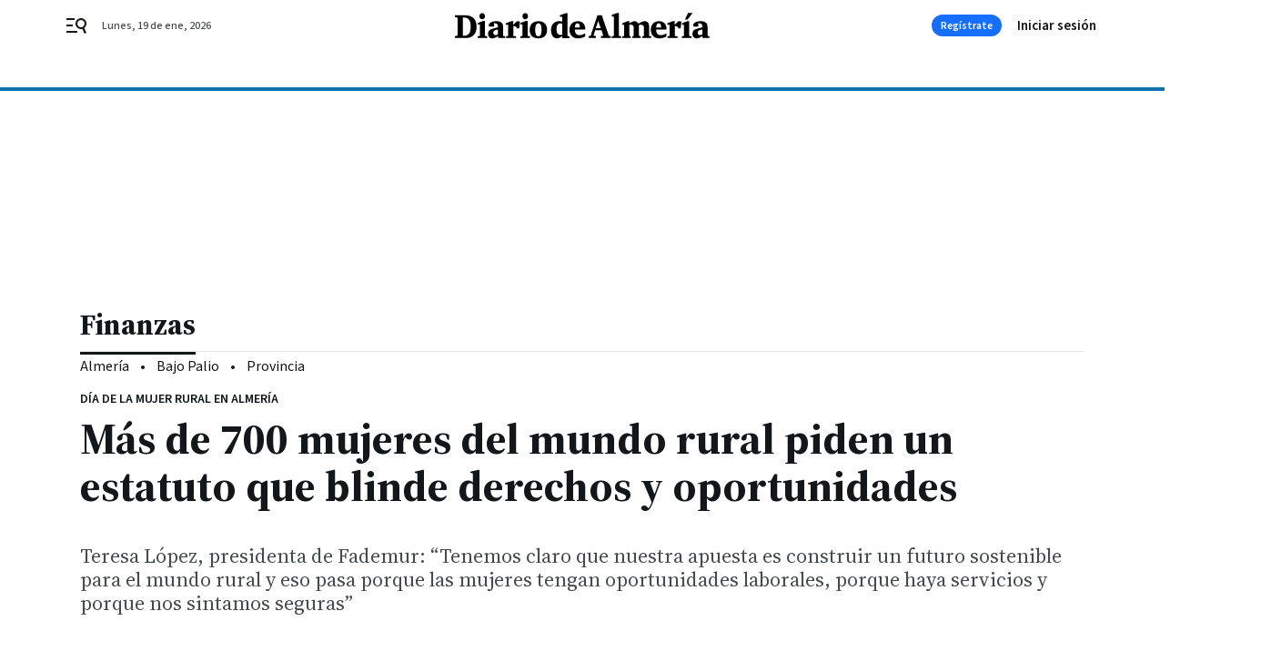

--- FILE ---
content_type: text/html; charset=UTF-8
request_url: https://www.diariodealmeria.es/finanzasyagricultura/Almeria-estatuto-derechos-oportunidades-mujer-rural-fademur-upa-seguridad-dia-inernacional-ual_0_1731127727.html
body_size: 49373
content:



<!doctype html>
<html lang="es">
<head>
    <!-- bbnx generated at 2026-01-19T15:56:37+01:00 -->
    <meta charset="UTF-8">
    <meta name="viewport" content="width=device-width, initial-scale=1.0">
    <meta http-equiv="X-UA-Compatible" content="ie=edge">
    <meta name="generator" content="BBT bCube NX">

    <link rel="preconnect" href="https://fonts.googleapis.com">
<link rel="preconnect" href="https://fonts.gstatic.com" crossorigin>
<link href="https://fonts.googleapis.com/css2?family=Source+Sans+3:ital,wght@0,200..900;1,200..900&family=Source+Serif+4:ital,opsz,wght@0,8..60,200..900;1,8..60,200..900&display=swap" rel="stylesheet">

    <link rel="preload" href="/diariodealmeria/vendor.h-9f04c90ba4f98b79ed48.js" as="script">
    <link rel="preload" href="/diariodealmeria/app.h-05a4f61a6de7c2fa32d6.js" as="script">
    <link rel="preload" href="/diariodealmeria/app.h-cfa6000a6e0417a57841.css" as="style">

    <title>Más de 700 mujeres del mundo rural piden un estatuto que blinde derechos y oportunidades</title>
    <meta name="description" content="Teresa López, presidenta de Fademur:  “Tenemos claro que nuestra apuesta es construir un futuro sostenible para el mundo rural y eso pasa porque las mujeres tengan oportunidades laborales, porque haya servicios y porque nos sintamos seguras”">            <link rel="canonical" href="https://www.diariodealmeria.es/finanzasyagricultura/Almeria-estatuto-derechos-oportunidades-mujer-rural-fademur-upa-seguridad-dia-inernacional-ual_0_1731127727.html">    
            
            <meta property="article:modified_time" content="2022-10-20T13:05:05+02:00">                    <meta property="article:published_time" content="2022-10-20T13:05:05+02:00">                    <meta property="article:section" content="Finanzas">                    <meta name="author" content="Carmen Fenoy">                    <meta http-equiv="Content-Type" content="text/html; charset=UTF-8">                    <meta name="generator" content="BBT bCube NX">                    <meta name="keywords" content="Almeria, estatuto, derechos, oportunidades, mujer, rural, fademur, upa, seguridad, dia, inernacional, ual">                    <meta property="og:description" content="Teresa López, presidenta de Fademur:  “Tenemos claro que nuestra apuesta es construir un futuro sostenible para el mundo rural y eso pasa porque las mujeres tengan oportunidades laborales, porque haya servicios y porque nos sintamos seguras”">                    <meta property="og:image" content="https://static.grupojoly.com/clip/a08c1005-2e0c-4fc0-9217-4fe0a1a79d5a_facebook-aspect-ratio_default_0.jpg">                    <meta property="og:image:height" content="628">                    <meta property="og:image:width" content="1200">                    <meta property="og:site_name" content="Diario de Almería">                    <meta property="og:title" content="Más de 700 mujeres del mundo rural piden un estatuto que blinde derechos y oportunidades">                    <meta property="og:type" content="article">                    <meta property="og:url" content="https://www.diariodealmeria.es/finanzasyagricultura/Almeria-estatuto-derechos-oportunidades-mujer-rural-fademur-upa-seguridad-dia-inernacional-ual_0_1731127727.html">                    <meta name="publisher" content="Diario de Almería">                    <meta http-equiv="refresh" content="600">                    <meta name="robots" content="index,follow,max-image-preview:large">                    <meta name="twitter:card" content="summary_large_image">                    <meta name="twitter:description" content="Teresa López, presidenta de Fademur:  “Tenemos claro que nuestra apuesta es construir un futuro sostenible para el mundo rural y eso pasa porque las mujeres tengan oportunidades laborales, porque haya servicios y porque nos sintamos seguras”">                    <meta name="twitter:image" content="https://static.grupojoly.com/clip/a08c1005-2e0c-4fc0-9217-4fe0a1a79d5a_twitter-aspect-ratio_default_0.jpg">                    <meta name="twitter:title" content="Más de 700 mujeres del mundo rural piden un estatuto que blinde derechos y oportunidades">                    <link rel="shortcut icon" href="https://static.grupojoly.com/clip/87c1fdd0-0126-4b00-bdd3-8738b7f1213f_source-aspect-ratio_default_0.jpg" type="image/x-icon">                    <link rel="apple-touch-icon" href="https://static.grupojoly.com/joly/public/file/2024/0918/09/app-launcher-almeri-a.png">                    <link href="https://www.diariodealmeria.es/finanzasyagricultura/Almeria-estatuto-derechos-oportunidades-mujer-rural-fademur-upa-seguridad-dia-inernacional-ual_0_1731127727.amp.html" rel="amphtml">                    <meta property="mrf:canonical" content="https://www.diariodealmeria.es/finanzasyagricultura/Almeria-estatuto-derechos-oportunidades-mujer-rural-fademur-upa-seguridad-dia-inernacional-ual_0_1731127727.html">                    <meta property="mrf:authors" content="Carmen Fenoy">                    <meta property="mrf:sections" content="Finanzas">                    <meta property="mrf:tags" content="noticia_id:7625785">                    <meta property="mrf:tags" content="fechapublicacion:20221020">                    <meta property="mrf:tags" content="lastmodify:">                    <meta property="mrf:tags" content="layout:noticias">                    <meta property="mrf:tags" content="accesstype:abierto">                    <meta property="mrf:tags" content="keywords:Almeria;estatuto;derechos;oportunidades;mujer;rural;fademur;upa;seguridad;dia;inernacional;ual">                    <meta property="mrf:tags" content="categoria:Almería">                    <meta property="mrf:tags" content="subcategoria:Finanzas">            
    
    <link rel="preconnect" href="https://static.grupojoly.com">
                                    <script type="application/ld+json">{"@context":"https:\/\/schema.org","@graph":[{"@context":"https:\/\/schema.org","@type":"NewsMediaOrganization","name":"Diario de Almer\u00eda","url":"https:\/\/www.diariodealmeria.es","logo":{"@type":"ImageObject","url":"https:\/\/www.diariodealmeria.es\/static\/logos\/diariodealmeria.svg"},"sameAs":["https:\/\/www.facebook.com\/elalmeria\/","https:\/\/twitter.com\/diariodalmeria","https:\/\/www.instagram.com\/diariodealmeria","https:\/\/t.me\/diariodealmeria_es","https:\/\/www.youtube.com\/channel\/UCbX5BOseHJbVCEECDj5Lrrg"],"foundingDate":"2007-11-11T00:00:00+01:00","@id":"https:\/\/www.diariodealmeria.es#organization"},{"@context":"https:\/\/schema.org","@type":"BreadcrumbList","name":"M\u00e1s de 700 mujeres del mundo rural piden un estatuto que blinde derechos y oportunidades","itemListElement":[{"@type":"ListItem","position":1,"item":{"@type":"CollectionPage","url":"https:\/\/www.diariodealmeria.es","name":"Diario de Almer\u00eda","@id":"https:\/\/www.diariodealmeria.es"}},{"@type":"ListItem","position":2,"item":{"@type":"CollectionPage","url":"https:\/\/www.diariodealmeria.es\/finanzasyagricultura\/","name":"Finanzas","@id":"https:\/\/www.diariodealmeria.es\/finanzasyagricultura\/"}},{"@type":"ListItem","position":3,"item":{"@type":"WebPage","url":"https:\/\/www.diariodealmeria.es\/finanzasyagricultura\/Almeria-estatuto-derechos-oportunidades-mujer-rural-fademur-upa-seguridad-dia-inernacional-ual_0_1731127727.html","name":"M\u00e1s de 700 mujeres del mundo rural piden un estatuto que blinde derechos y oportunidades","@id":"https:\/\/www.diariodealmeria.es\/finanzasyagricultura\/Almeria-estatuto-derechos-oportunidades-mujer-rural-fademur-upa-seguridad-dia-inernacional-ual_0_1731127727.html"}}],"@id":"https:\/\/www.diariodealmeria.es\/finanzasyagricultura\/Almeria-estatuto-derechos-oportunidades-mujer-rural-fademur-upa-seguridad-dia-inernacional-ual_0_1731127727.html#breadcrumb"},{"@context":"https:\/\/schema.org","@type":"NewsArticle","headline":"M\u00e1s de 700 mujeres del mundo rural piden un estatuto que blinde derechos y oportunidades","url":"https:\/\/www.diariodealmeria.es:443\/finanzasyagricultura\/Almeria-estatuto-derechos-oportunidades-mujer-rural-fademur-upa-seguridad-dia-inernacional-ual_0_1731127727.html","image":[{"@type":"ImageObject","url":"https:\/\/static.grupojoly.com\/clip\/a08c1005-2e0c-4fc0-9217-4fe0a1a79d5a_source-aspect-ratio_1600w_0.jpg","width":1600,"height":1200,"name":"Feria de emprendedoras en el encuentro organizado por Fademur en la Universidad de Almer\u00eda para celebrar el D\u00eda Internacional de la Mujer Rural","author":{"@type":"Person","name":"C. F."}},{"@type":"ImageObject","url":"https:\/\/static.grupojoly.com\/clip\/0f9e8120-c8b4-4f47-94f5-54aee8a870c5_16-9-aspect-ratio_1600w_0.jpg","width":1600,"height":900,"name":"Auditorio del Paraninfo de la Universidad de Almer\u00eda que alberga en el encuentro de las mujeres rurales, momentos antes del comienzo del evento con autoridades en primera fila","author":{"@type":"Person","name":"C. F."}}],"datePublished":"2022-10-20T13:05:05+02:00","dateModified":"2022-10-20T13:05:05+02:00","publisher":{"@id":"https:\/\/www.diariodealmeria.es#organization"},"author":[{"@type":"Person","name":"Carmen Fenoy","url":"https:\/\/www.diariodealmeria.es\/carmen_fenoy\/"}],"mainEntityOfPage":"https:\/\/www.diariodealmeria.es\/finanzasyagricultura\/Almeria-estatuto-derechos-oportunidades-mujer-rural-fademur-upa-seguridad-dia-inernacional-ual_0_1731127727.html","isAccessibleForFree":true,"articleSection":["Finanzas"],"articleBody":"M\u00e1s de 700 mujeres de distintos puntos de la Espa\u00f1a rural se han dado cita hoy en la Universidad Almer\u00eda de la mano de la Federaci\u00f3n de Asociaciones de Mujeres Rurales (Fademur), que este a\u00f1o cumple 18 a\u00f1os, para celebrar su d\u00eda internacional y reivindicar y visibilizar su papel. Durante la jornada se ahonda en el rol que juega la mujer rural, su presencia en los \u00f3rganos de direcci\u00f3n y no solo en el contexto de la agricultura, sino tambi\u00e9n de la innovaci\u00f3n, del emprendimiento y, en general, del mundo rural atendiendo, adem\u00e1s, a la violencia de g\u00e9nero y a todos los problemas que preocupan a la mujer, como se\u00f1alaba la presidenta de Fademur, Teresa L\u00f3pez. \u201cTenemos claro que nuestra apuesta es construir un futuro sostenible para el mundo rural y eso pasa porque las mujeres tengan oportunidades laborales, porque haya servicios y porque nos sintamos seguras\u201d. Una de las prioridades para las mujeres rurales es, seg\u00fan L\u00f3pez, contar con un estatuto que blinde unos m\u00ednimos derechos y de oportunidades para el conjunto de las mujeres, independientemente del territorio en el que vivan, \u201clo que est\u00e1 claro es que nosotras nos quedamos cuando hay derechos y cuando hay oportunidades. Necesitamos afrontar la lucha contra el reto demogr\u00e1fico y necesitamos apostar por el futuro de nuestros pueblos, ser\u00e1 con nosotras o no ser\u00e1\u201d. La presidenta de Fademur reconoce diferencias en el contexto de la mujer rural en las distintas comunidades aut\u00f3nomas: \u201cTenemos autonom\u00edas de primera, como puede ser Castilla La Mancha, que ya tiene un avance importante en este sentido y est\u00e1 apostando por visibilizar a las mujeres tambi\u00e9n en los puestos de toma de decisi\u00f3n y tiene un estatuto propio de las mujeres rurales. Sin embargo, nos estamos encontrando con otras autonom\u00edas donde hay demasiadas voces negacionistas de la igualdad y se est\u00e1n produciendo incluso involuciones. Y eso es lo que nos preocupa y contra lo que queremos luchar, no podemos permitir que en funci\u00f3n de la autonom\u00eda haya derechos que las mujeres rurales dejamos de ejercer y, por eso, estamos trabajando con unos m\u00ednimos a nivel estatal\u201d. En Espa\u00f1a hay m\u00e1s de 3,5 millones de mujeres que viven y trabajan en el mundo rural. Teresa L\u00f3pez pone en valor que, a pesar de las dificultades a\u00fan existentes, en los \u00faltimos tiempos est\u00e1n detectando se\u00f1ales de esperanza: \u201cSe han puesto en marcha pol\u00edticas y medidas que daban respuesta a necesidades detectadas y estamos comprobando c\u00f3mo desde el 2018 se ha empezado a revertir la tendencia y las mujeres estamos apostando por quedarnos en nuestros pueblos, sobre todo, en pueblos peque\u00f1os, estamos emprendiendo y estamos tratando de dinamizarlos, pero para eso necesitamos que haya servicios, que se apoyen esas oportunidades de empleo y que nos sintamos seguras y sensibilizar al conjunto de la poblaci\u00f3n\u201d.  En el encuentro, que cuenta tambi\u00e9n con una feria de emprendedoras en las que 25 mujeres exponen y venden productos de alimentaci\u00f3n y textil, Juana L\u00f3pez, directora general de Pol\u00edticas contra la Despoblaci\u00f3n del Ministerio de transici\u00f3n Ecol\u00f3gica y Reto Demogr\u00e1fico, destaca que la mujer rural es econom\u00eda, es innovaci\u00f3n, talento y mucho m\u00e1s, \u201ccreo que es tan importante que se visibilice el papel de la mujer rural y esta es una jornada para disfrutarla, para aprender y para tomar nota tambi\u00e9n de las cosas que tenemos que seguir construyendo\u201d. Tambi\u00e9n del Gobierno de Espa\u00f1a, Isabel Bombal, directora de Desarrollo Rural, Innovaci\u00f3n y Formaci\u00f3n Agroalimentaria del Ministerio de Agricultura, Pesca y Alimentaci\u00f3n, apunta a la importancia de desarrollar pol\u00edticas, tanto p\u00fablicas como privadas, para impulsar el asentamiento de las mujeres rurales en el territorio. \u201cEl medio rural en Espa\u00f1a est\u00e1 despoblado, envejecido y masculinizado y la \u00fanica manera de atraer futuro, prosperidad y vida a nuestros pueblos es anclando a las mujeres, familias, j\u00f3venes y talento\u201d. Bombal pone  en valor las pol\u00edticas que se est\u00e1n llevando a cabo a nivel estatal a favor de la igualdad y, muy especialmente, desde el Ministerio de Agricultura. \u201cDesde hace 18 a\u00f1os UPA (Uni\u00f3n de Peque\u00f1os Agricultores y Ganaderos a la que est\u00e1 ligada Fademur) es mucho mejor organizaci\u00f3n que era antes. Es una organizaci\u00f3n que nos ha hecho ver que no solamente tenemos que estar pendiente de los problemas que tenemos en el d\u00eda a d\u00eda, que son muchos, con la sequ\u00eda, con los costes de producci\u00f3n, la especulaci\u00f3n que hay en el precio de los alimentos, etc.; sino que tambi\u00e9n nos preocupemos de nosotros mismos, de nuestra familia, de la vida en nuestros pueblos y esto es un valor muy importante\u201d, recalca Lorenzo Ramos, secretario general de UPA. Este se mostraba convencido de que se va a seguir fortaleciendo la presencia de las mujeres de dentro de las estructuras de la organizaci\u00f3n: \u201caqu\u00ed en Almer\u00eda no tengo nada que decir, nuestra secretaria general es una mujer (Francisca Iglesias) y tenemos muchas m\u00e1s; desde luego nuestra aspiraci\u00f3n es seguir trabajando porque ellas tengan un papel importante dentro de la organizaci\u00f3n para seguir luchando por todos sus derechos como lo han venido haciendo hasta ahora\u201d. Por su parte, la alcaldesa de Almer\u00eda, Mar\u00eda V\u00e1zquez, recuerda que solo en la agricultura en Almer\u00eda trabajan m\u00e1s de 6.000 personas, de las que alrededor del 15% al 20% son mujeres, porcentaje que, de extrapolarse al manipulado y envasado de productos hortofrut\u00edcolas, asciende al 95%. \u201cDe ah\u00ed la importancia de este tipo de jornadas para visibilizar el papel de la mujer, tanto en la econom\u00eda social como en la formaci\u00f3n, como en la familia, el asentamiento y frente a la despoblaci\u00f3n en lugares rurales\u201d. El rector de la Universidad, Carmelo Rodr\u00edguez, agradece a Fademur la elecci\u00f3n de la UAL como sede de este evento, con el que la instituci\u00f3n comparte valores como la sostenibilidad, igualdad y emprendimiento\u201d.","wordCount":1030,"name":"M\u00e1s de 700 mujeres del mundo rural piden un estatuto que blinde derechos y oportunidades","description":"Teresa L\u00f3pez, presidenta de Fademur:  \u201cTenemos claro que nuestra apuesta es construir un futuro sostenible para el mundo rural y eso pasa porque las mujeres tengan oportunidades laborales, porque haya servicios y porque nos sintamos seguras\u201d","keywords":[],"contentLocation":[{"@type":"Place","name":"Almer\u00eda"}]}]}</script>
                <!-- New cookie policies (Marfeel) -->
<script type="text/javascript">
    if (!window.didomiConfig) {
        window.didomiConfig = {};
    }
    if (!window.didomiConfig.notice) {
        window.didomiConfig.notice = {};
    }
    if (!window.didomiConfig.app) {
        window.didomiConfig.app = {};
    }

    // time in seconds pay to reject should be valid. In this example, one day in seconds is 86400.
    window.didomiConfig.app.deniedConsentDuration = 86400;
    window.didomiConfig.notice.enable = false;
</script>
<!-- End New cookie policies (Marfeel) -->

<!-- Didomi CMP -->
<script async type="text/javascript">window.gdprAppliesGlobally=true;(function(){function a(e){if(!window.frames[e]){if(document.body&&document.body.firstChild){var t=document.body;var n=document.createElement("iframe");n.style.display="none";n.name=e;n.title=e;t.insertBefore(n,t.firstChild)}
    else{setTimeout(function(){a(e)},5)}}}function e(n,r,o,c,s){function e(e,t,n,a){if(typeof n!=="function"){return}if(!window[r]){window[r]=[]}var i=false;if(s){i=s(e,t,n)}if(!i){window[r].push({command:e,parameter:t,callback:n,version:a})}}e.stub=true;function t(a){if(!window[n]||window[n].stub!==true){return}if(!a.data){return}
        var i=typeof a.data==="string";var e;try{e=i?JSON.parse(a.data):a.data}catch(t){return}if(e[o]){var r=e[o];window[n](r.command,r.parameter,function(e,t){var n={};n[c]={returnValue:e,success:t,callId:r.callId};a.source.postMessage(i?JSON.stringify(n):n,"*")},r.version)}}
        if(typeof window[n]!=="function"){window[n]=e;if(window.addEventListener){window.addEventListener("message",t,false)}else{window.attachEvent("onmessage",t)}}}e("__tcfapi","__tcfapiBuffer","__tcfapiCall","__tcfapiReturn");a("__tcfapiLocator");(function(e){
        var t=document.createElement("script");t.id="spcloader";t.type="text/javascript";t.async=true;t.src="https://sdk.privacy-center.org/"+e+"/loader.js?target="+document.location.hostname;t.charset="utf-8";var n=document.getElementsByTagName("script")[0];n.parentNode.insertBefore(t,n)})("6e7011c3-735d-4a5c-b4d8-c8b97a71fd01")})();</script>
<!-- End Didomi CMP -->
                                    <script>
    window.adMap = {"networkCode":"","adUnitPath":"","segmentation":{"site":"","domain":"https:\/\/www.diariodealmeria.es","id":"7625785","type":"content","subtype":"noticias","language":"es","category":["Finanzas","Almer\u00eda"],"tags":[],"authors":["Carmen Fenoy"],"geocont":""},"bannerTop":null,"bannerUnderHeader":{"type":"html","id":1000028,"slotType":"BANNER","minimumReservedHeightMobile":115,"minimumReservedHeightDesktop":265,"name":"Top, Int, Skin RC","active":true,"code":"<div id=\"top\" class=\"henneoHB\"><\/div>\n<div id=\"int\" class=\"henneoHB\"><\/div>\n<div id=\"skin\" class=\"henneoHB\"><\/div>"},"bannerFooter":null,"afterContent":null,"skyLeft":{"type":"html","id":1000027,"slotType":"SKY","minimumReservedHeightMobile":null,"minimumReservedHeightDesktop":600,"name":"Skyizda RC","active":true,"code":"<div id=\"skyizda\" class=\"henneoHB\"><\/div>"},"skyRight":{"type":"html","id":1000026,"slotType":"SKY","minimumReservedHeightMobile":null,"minimumReservedHeightDesktop":600,"name":"Skydcha RC","active":true,"code":"<div id=\"skydcha\" class=\"henneoHB\"><\/div>"},"outOfPage":null,"list":[{"index":3,"position":{"type":"html","id":1000051,"slotType":"RECTANGLE","minimumReservedHeightMobile":250,"minimumReservedHeightDesktop":450,"name":"Intext Contenidos Noticias DDA","active":true,"code":"<div class=\"adv-intext\">\n<script>function a(r){try{for(;r.parent&&r!==r.parent;)r=r.parent;return r}catch(r){return null}}var n=a(window);if(n&&n.document&&n.document.body){var s=document.createElement(\"script\");s.setAttribute(\"data-gdpr-applies\", \"${gdpr}\");s.setAttribute(\"data-consent-string\", \"${gdpr_consent}\");s.src=\"https:\/\/static.sunmedia.tv\/integrations\/7f9a1060-fcaa-4232-9db0-bbc31d0f95dd\/7f9a1060-fcaa-4232-9db0-bbc31d0f95dd.js\",s.async=!0,n.document.body.appendChild(s)}<\/script>\n\n<\/div>"}}],"vastUrl":"https:\/\/vast.sunmedia.tv\/df40fa1e-ea46-48aa-9f19-57533868f398?rnd=__timestamp__&gdpr=${gdpr}&gdpr_consent=${gdpr_consent}&referrerurl=__page-url__&rw=__player-width__&rh=__player-height__&cp.schain=${supply_chain}&t=${VALUE}","adMapName":"Admap Contenidos con columna derecha Desktop DDA","underRecirculationBannerLeft":null,"underRecirculationBannerRight":null} || [];
    window.adMapMobile = {"networkCode":"","adUnitPath":"","segmentation":{"site":"","domain":"https:\/\/www.diariodealmeria.es","id":"7625785","type":"content","subtype":"noticias","language":"es","category":["Finanzas","Almer\u00eda"],"tags":[],"authors":["Carmen Fenoy"],"geocont":""},"bannerTop":{"type":"html","id":1000024,"slotType":"BANNER","minimumReservedHeightMobile":115,"minimumReservedHeightDesktop":265,"name":"Top, Int RC","active":true,"code":"<div id=\"top\" class=\"henneoHB\"><\/div>\n<div id=\"int\" class=\"henneoHB\"><\/div>"},"bannerUnderHeader":null,"bannerFooter":null,"afterContent":null,"skyLeft":null,"skyRight":null,"outOfPage":null,"list":[{"index":3,"position":{"type":"html","id":1000013,"slotType":"RECTANGLE","minimumReservedHeightMobile":600,"minimumReservedHeightDesktop":600,"name":"Right1 RC","active":true,"code":"<div class=\"henneoHB henneoHB-right\" ><\/div>"}},{"index":5,"position":{"type":"html","id":1000051,"slotType":"RECTANGLE","minimumReservedHeightMobile":250,"minimumReservedHeightDesktop":450,"name":"Intext Contenidos Noticias DDA","active":true,"code":"<div class=\"adv-intext\">\n<script>function a(r){try{for(;r.parent&&r!==r.parent;)r=r.parent;return r}catch(r){return null}}var n=a(window);if(n&&n.document&&n.document.body){var s=document.createElement(\"script\");s.setAttribute(\"data-gdpr-applies\", \"${gdpr}\");s.setAttribute(\"data-consent-string\", \"${gdpr_consent}\");s.src=\"https:\/\/static.sunmedia.tv\/integrations\/7f9a1060-fcaa-4232-9db0-bbc31d0f95dd\/7f9a1060-fcaa-4232-9db0-bbc31d0f95dd.js\",s.async=!0,n.document.body.appendChild(s)}<\/script>\n\n<\/div>"}},{"index":9,"position":{"type":"html","id":1000014,"slotType":"RECTANGLE","minimumReservedHeightMobile":600,"minimumReservedHeightDesktop":600,"name":"Right2 RC","active":true,"code":"<div class=\"henneoHB henneoHB-right\" ><\/div>"}},{"index":13,"position":{"type":"html","id":1000015,"slotType":"RECTANGLE","minimumReservedHeightMobile":600,"minimumReservedHeightDesktop":600,"name":"Right3 RC","active":true,"code":"<div class=\"henneoHB henneoHB-right\" ><\/div>"}},{"index":17,"position":{"type":"html","id":1000016,"slotType":"RECTANGLE","minimumReservedHeightMobile":600,"minimumReservedHeightDesktop":600,"name":"Right4 RC","active":true,"code":"<div class=\"henneoHB henneoHB-right\" ><\/div>"}}],"vastUrl":"https:\/\/vast.sunmedia.tv\/df40fa1e-ea46-48aa-9f19-57533868f398?rnd=__timestamp__&gdpr=${gdpr}&gdpr_consent=${gdpr_consent}&referrerurl=__page-url__&rw=__player-width__&rh=__player-height__&cp.schain=${supply_chain}&t=${VALUE}","adMapName":"Admap Contenidos Mobile DDA","underRecirculationBannerLeft":null,"underRecirculationBannerRight":null} || [];
</script>
                        
            <!-- Tag per site - Google Analytics -->

    
    <!-- Google Analytics -->
    <script>
        window.dataLayer = window.dataLayer || [];
        window.dataLayer.push({
                        'site': 'dda',                        'categoria': 'Almería',                        'subcategoria': 'Finanzas',                        'secundarias': '',                        'section': 'Almería',                        'platform': 'Desktop',                        'layout': 'noticias',                        'createdby': '',                        'titular': 'Más-de-700-mujeres-del-mundo-rural-piden-un-estatuto-que-blinde-derechos-y-oportunidades',                        'fechapublicacion': '20221020',                        'lastmodify': '',                        'keywords': 'Almeria,estatuto,derechos,oportunidades,mujer,rural,fademur,upa,seguridad,dia,inernacional,ual',                        'noticia_id': '7625785',                        'seotag': '',                        'title': 'Más de 700 mujeres del mundo rural piden un estatuto que blinde derechos y oportunidades',                        'firma': 'Carmen Fenoy',                        'media_id': '408',                        'author': '',                        'user': '',                        'image': 'https://static.grupojoly.com/clip/a08c1005-2e0c-4fc0-9217-4fe0a1a79d5a_16-9-aspect-ratio_25p_0.jpg',                        'canonical': 'https://www.diariodealmeria.es/finanzasyagricultura/Almeria-estatuto-derechos-oportunidades-mujer-rural-fademur-upa-seguridad-dia-inernacional-ual_0_1731127727.html',                        'template': 'normal',                        'op_column': '',                        'fechadeactualizacion': '2022-10-20 17:38:56',                        'accesstype': 'abierto',                        'mediatype': 'imagen',                        'user_logged': '0',                        'user_id': '',                        'ga_id': '',                        'su': '',                        'kid': ''                    });
    </script>
    <script>
    function updateDataLayerPlatform() {
        const isMobile = detectMob();
        if (isMobile) {
            window.dataLayer.push({ 'platform': 'Mobile' });
        }
    }

    function detectMob() {
        const toMatch = [
            /Android/i,
            /webOS/i,
            /iPhone/i,
            /iPad/i,
            /iPod/i,
            /BlackBerry/i,
            /Windows Phone/i
        ];

        return toMatch.some((toMatchItem) => {
            return navigator.userAgent.match(toMatchItem);
        });
    }

    updateDataLayerPlatform();
    </script>

    <!-- Google Tag Manager -->
    <script>
    window.jolTagManagerId = "GTM-NFF8PB";
    (function (w, d, s, l, i) {
        w[l] = w[l] || [];
        w[l].push({ 'gtm.start': new Date().getTime(), event: 'gtm.js' });
        const f = d.getElementsByTagName(s)[0],
            j = d.createElement(s),
            dl = l != 'dataLayer' ? '&l=' + l : '';
        j.src = 'https://www.googletagmanager.com/gtm.js?id=' + i + dl;
        j.async = 'true';
        f.parentNode.insertBefore(j, f);
    })(window, document, 'script', 'dataLayer', 'GTM-NFF8PB');
    </script>
    <!-- End Google Tag Manager -->

<!-- Google Tag Manager (Alayans -> Addoor) - https://mgr.bitban.com/issues/129004 -->
<script>(function(w,d,s,l,i){w[l]=w[l]||[]; w[l].push({'gtm.start':new Date().getTime(), event:'gtm.js'});var f=d.getElementsByTagName(s)[0],j=d.createElement(s), dl=l!='dataLayer'?'&l='+l:'';j.async=true;j.src='https://www.googletagmanager.com/gtm.js?id='+i+dl;f.parentNode.insertBefore(j,f);
    })(window,document, 'script', 'dataLayer', 'GTM-P3BNRJ4L'); </script>
<!-- End Google Tag Manager -->
    
                        <style>
        #related-7625785 {
            display: none;
        }
    </style>
    <link rel="preload" href="/diariodealmeria/brick/hot-topics-joly-default-brick.h-4000022b0ce0748cb21e.css" as="style"><link rel="preload" href="/diariodealmeria/brick/header-joly-default-brick.h-4b180dbf5dadd4a6558a.css" as="style"><link rel="preload" href="/diariodealmeria/brick/footer-joly-default-brick.h-3e801cf7d1194f866718.css" as="style"><link rel='stylesheet' href='/diariodealmeria/brick/hot-topics-joly-default-brick.h-4000022b0ce0748cb21e.css'><link rel='stylesheet' href='/diariodealmeria/brick/header-joly-default-brick.h-4b180dbf5dadd4a6558a.css'><link rel='stylesheet' href='/diariodealmeria/brick/footer-joly-default-brick.h-3e801cf7d1194f866718.css'>

    <link rel="stylesheet" href="/diariodealmeria/app.h-cfa6000a6e0417a57841.css">

                
                                
                    <!-- Seedtag Config -->
<script defer>
!function(){window.hb_now=Date.now();var e=document.getElementsByTagName("script")[0],t="https://hb.20m.es/stable/config/grupojoly.com/desktop-mobile.min.js";
window.location.search.match(/hb_test=true/)&&(t=t.replace("/stable/","/test/"));var n=document.createElement("script");n.async=!0,n.src=t,e.parentNode.insertBefore(n,e)}();
</script>
<!-- Indigitall -->
<script defer type="text/javascript" src="/static/indigitall/sdk.min.js"></script>
<script defer type="text/javascript" src="/static/indigitall/worker.min.js"></script>
<!-- GFK -->

    
    <script defer type="text/javascript">
        var gfkS2sConf = {
            media: "DiariodealmeriaWeb",
            url: "//es-config.sensic.net/s2s-web.js",
            type:     "WEB",
            logLevel: "none"
        };

        (function (w, d, c, s, id, v) {
            if (d.getElementById(id)) {
                return;
            }

            w.gfkS2sConf = c;
            w[id] = {};
            w[id].agents = [];
            var api = ["playStreamLive", "playStreamOnDemand", "stop", "skip", "screen", "volume", "impression"];
            w.gfks = (function () {
                function f(sA, e, cb) {
                    return function () {
                        sA.p = cb();
                        sA.queue.push({f: e, a: arguments});
                    };
                }
                function s(c, pId, cb) {
                    var sA = {queue: [], config: c, cb: cb, pId: pId};
                    for (var i = 0; i < api.length; i++) {
                        var e = api[i];
                        sA[e] = f(sA, e, cb);
                    }
                    return sA;
                }
                return s;
            }());
            w[id].getAgent = function (cb, pId) {
                var a = {
                    a: new w.gfks(c, pId || "", cb || function () {
                        return 0;
                    })
                };
                function g(a, e) {
                    return function () {
                        return a.a[e].apply(a.a, arguments);
                    }
                }
                for (var i = 0; i < api.length; i++) {
                    var e = api[i];
                    a[e] = g(a, e);
                }
                w[id].agents.push(a);
                return a;
            };

            var lJS = function (eId, url) {
                var tag = d.createElement(s);
                var el = d.getElementsByTagName(s)[0];
                tag.id = eId;
                tag.async = true;
                tag.type = 'text/javascript';
                tag.src = url;
                el.parentNode.insertBefore(tag, el);
            };

            if (c.hasOwnProperty(v)) {lJS(id + v, c[v]);}
            lJS(id, c.url);
        })(window, document, gfkS2sConf, 'script', 'gfkS2s', 'visUrl');
    </script>
    <script defer type="text/javascript">
        var agent = gfkS2s.getAgent();
        let c1 = window.location.hostname.replace("www.", "");
        let c2 = "homepage";
        if (window.location.pathname.length > 1) {
            c2 = window.location.pathname;
            if (window.location.pathname.lastIndexOf("/") > 0) {
                c2 = window.location.pathname.substring(1, window.location.pathname.lastIndexOf("/"));
            }
        }
        var customParams = {
            c1: c1,
            c2: c2
        }

        agent.impression("default", customParams);
    </script>
<!-- Marfeel head-->
<script defer type="text/javascript">
    function e(e){var t=!(arguments.length>1&&void 0!==arguments[1])||arguments[1],c=document.createElement("script");c.src=e,t?c.type="module":(c.async=!0,c.type="text/javascript",c.setAttribute("nomodule",""));var n=document.getElementsByTagName("script")[0];n.parentNode.insertBefore(c,n)}function t(t,c,n){var a,o,r;null!==(a=t.marfeel)&&void 0!==a||(t.marfeel={}),null!==(o=(r=t.marfeel).cmd)&&void 0!==o||(r.cmd=[]),t.marfeel.config=n,t.marfeel.config.accountId=c;var i="https://sdk.mrf.io/statics";e("".concat(i,"/marfeel-sdk.js?id=").concat(c),!0),e("".concat(i,"/marfeel-sdk.es5.js?id=").concat(c),!1)}!function(e,c){var n=arguments.length>2&&void 0!==arguments[2]?arguments[2]:{};t(e,c,n)}(window,3358,{} /*config*/);
</script>

<!-- Interstitial Adgage -->
    <script defer src="https://cdn.adkaora.space/grupojoly/generic/prod/adk-init.js" data-version="v3" type="text/javascript"></script>
<!-- Besocy head -->
<script>
(function(d,s,id,h,t){
    var js,r,djs = d.getElementsByTagName(s)[0];
    if (d.getElementById(id)) {return;}
    js = d.createElement('script');js.id =id;js.async=1;
    js.h=h;js.t=t;
    r=encodeURI(btoa(d.referrer));
    js.src="//"+h+"/pixel/js/"+t+"/"+r;
    djs.parentNode.insertBefore(js, djs);
}(document, 'script', 'dogtrack-pixel','joly.spxl.socy.es', 'JOLYOzD0eCrpfv'));
</script>
<!-- Besocy head -->

<!-- Permutive -->


        
<script defer type="text/javascript" src="https://cdns.gigya.com/js/gigya.js?apiKey=3_-8Mcbt87bbVpSfF7JwG3bEJuMrGMIvau_ELOwXa3GgUbHx5bdlb18sbMpGzP-rnb">
    {
        'lang': 'es',
        'sessionExpiration': 2592000,
    }
</script>
        
    <style>@media all and (max-width: 768px) {#id-bannerTop { min-height: 115px; }} </style>
<style>@media all and (min-width: 769px) {#id-bannerUnderHeader { min-height: 265px; }} </style>
<style>@media all and (min-width: 1100px) {#id-1000051-advertising--desktop { min-height: 486px; }} </style>
<style>@media all and (max-width: 1099px) {#id-1000013-advertising--mobile { min-height: 636px; }} </style>
<style>@media all and (max-width: 1099px) {#id-1000051-advertising--mobile { min-height: 286px; }} </style>
<style>@media all and (max-width: 1099px) {#id-1000014-advertising--mobile { min-height: 636px; }} </style>
</head>


<body class="web-mode diariodealmeria  sky-grid sky-grid-content">

  
      <!-- Global site tag (gtag.js) - Google Analytics -->

    <!-- Google Tag Manager (noscript) -->
    <noscript><iframe src="https://www.googletagmanager.com/ns.html?id=GTM-NFF8PB"
                      height="0" width="0" style="display:none;visibility:hidden"></iframe></noscript>
    <!-- End Google Tag Manager (noscript) -->
  
        
            <!-- Begin comScore Tag -->
        <script>
            var _comscore = _comscore || [];
            _comscore.push({ c1: "2", c2: "14621244" });
            (function() {
                var s = document.createElement("script"), el = document.getElementsByTagName("script")[0]; s.async = true;
                s.src = "https://sb.scorecardresearch.com/cs/14621244/beacon.js";
                el.parentNode.insertBefore(s, el);
            })();
        </script>
        <noscript>
            <img src="https://sb.scorecardresearch.com/p?c1=2&c2=14621244&cv=3.6&cj=1" alt="comScore">
        </noscript>
        <!-- End comScore Tag -->
    
  
  
<div id="app">
    <page-variables :content-id="7625785"                    :running-in-showroom="false"
                    :site-url="&quot;https:\/\/www.diariodealmeria.es&quot;"
                    :site="{&quot;id&quot;:15,&quot;name&quot;:&quot;Diario de Almer\u00eda&quot;,&quot;alias&quot;:&quot;diariodealmeria&quot;,&quot;url&quot;:&quot;https:\/\/www.diariodealmeria.es&quot;,&quot;staticUrl&quot;:null,&quot;scheme&quot;:&quot;https&quot;,&quot;mediaId&quot;:5}"
                    :preview="false"
                    :feature-flags="{&quot;CmsAuditLog.enabled&quot;:true,&quot;ManualContentIdInBoardsAndComposition.enabled&quot;:true,&quot;ShowLanguageToolFAB.Enabled&quot;:true}"></page-variables>
                                            <nx-paywall-manager :content-id="7625785"></nx-paywall-manager>
            <nx-paywall-version-testing></nx-paywall-version-testing>
            
            
                        <aside id="id-bannerTop" data-ad-type="bannerTop">
                <nx-advertising-position type="bannerTop"></nx-advertising-position>
            </aside>
            
            
            
        
            <div class="top_container">
                        <nav aria-label="Saltar al contenido">
                <a href="#content-body" tabindex="0" class="sr-only gl-accessibility">Ir al contenido</a>
            </nav>
            
                                            
                

            
                                            
                
<nx-header-joly-default inline-template>
    <header class="bbnx-header diariodealmeria  "
            :class="{
            'sticky': this.headerSticky,
            'stickeable': this.headerStickable,
            'open_menu': this.openMenu,
            'open_search': this.openSearch }">
        <div class="bbnx-header-wrapper">
            <button class="burger"
                    aria-expanded="false"
                    @click.stop="toggleMenu"
                    aria-label="header.menu.open">
                <span class="sr-only">header.menu.open</span>
                <svg width="24" height="24" viewBox="0 0 24 24" fill="none" xmlns="http://www.w3.org/2000/svg">
<path fill-rule="evenodd" clip-rule="evenodd" d="M10 4H1V6H10V4ZM13 18H1V20H13V18ZM1 11H8V13H1V11ZM22.6453 12.0163C23.7635 8.89772 22.15 5.46926 19.0388 4.35308C15.9275 3.23699 12.4933 4.85461 11.3627 7.96875C10.2322 11.0829 11.8322 14.5178 14.939 15.6462C16.1126 16.0666 17.3318 16.0999 18.4569 15.8118L20.8806 21L22.9881 20.0095L20.5604 14.812C21.4838 14.1292 22.2237 13.1761 22.6453 12.0163ZM13.3081 8.64794C14.061 6.60972 16.3173 5.56022 18.3531 6.30143C20.3991 7.05629 21.4422 9.32957 20.6794 11.3795L20.6208 11.5266C19.8047 13.463 17.6031 14.4318 15.6213 13.6973C13.5898 12.9445 12.5552 10.6862 13.3081 8.64794Z" fill="#1A1813"/>
</svg>

            </button>
            <span class="register-date register-date--xl A-100-500-500-N" v-text="dateTimeNow"></span>
                        <a href="/" class="logo expanded" title="Ir a Diario de Almería">
                                                            <svg width="392" height="40" viewBox="0 0 392 40" fill="none" xmlns="http://www.w3.org/2000/svg">
<path d="M241.248 38.7778V36.1606L243.957 35.8007L244.559 35.1323V6.10688H241.34V3.64396L250.091 0.66687H252.523V35.1323L253.171 35.8007L256.02 36.0578V38.7778H241.248Z" fill="black"/>
<path d="M365.776 0.862259H358.784L354.11 10.6008H358.213L365.776 0.862259Z" fill="black"/>
<path fill-rule="evenodd" clip-rule="evenodd" d="M374.646 21.45V16.2414C379.039 16.2424 380.837 17.6464 380.837 21.1466V22.5966C372.795 24.4014 369.556 25.4452 368.157 26.6021C366.512 27.9492 365.571 30.0522 365.571 32.4534C365.571 36.4537 368.27 39.3331 372.096 39.3331C374.538 39.3331 376.831 38.4024 380.744 35.8521L381.418 38.6647H391.886V36.0064L389.316 35.7544L388.801 35.1066V23.8461C388.801 18.8945 388.421 17.4908 386.704 15.7889C384.94 14.0869 382.127 13.218 378.451 13.218C371.715 13.218 366.589 15.9894 366.589 19.4961C366.589 20.8998 367.355 21.45 369.288 21.45H374.646ZM380.842 25.9028V33.4046C378.945 34.1553 378.112 34.3559 377.042 34.3559C375.016 34.3559 373.633 32.9059 373.633 30.808C373.633 29.0084 374.492 27.8052 376.405 26.9568C377.505 26.5044 377.932 26.4015 380.842 25.9028Z" fill="black"/>
<path d="M357.832 13.2231H360.594V35.1837L361.2 35.8418L364.049 36.0938V38.7778H349.369V36.0938L352.12 35.8418L352.634 35.1837V18.622H349.647V16.2105L357.832 13.2231Z" fill="black"/>
<path d="M327.419 36.0886V38.7727H342.566V36.1144L339.065 35.8624L338.463 35.2197V20.8124L339.63 20.761C341.867 20.761 343.081 21.6968 344.063 24.2317H347.379L348.685 14.2412C347.611 13.4082 346.958 13.254 345.091 13.254C344.813 13.254 344.675 13.254 344.299 13.362C341.821 14.9662 340.283 16.4213 338.036 19.0539L338.468 13.218H335.702L327.002 16.2054V18.6169H330.504V35.1785L329.99 35.8367L327.419 36.0886Z" fill="black"/>
<path fill-rule="evenodd" clip-rule="evenodd" d="M325.557 36.4074C321.5 38.5104 318.323 39.3331 314.353 39.3331C306.42 39.3331 301.473 34.3044 301.473 25.9953C301.473 18.3134 306.558 13.2334 314.353 13.2334C321.495 13.2334 325.696 17.8044 325.696 25.224V25.9387H309.592C309.921 31.6358 312.204 34.4072 316.642 34.4072C319.68 34.4072 322.2 33.6103 325.557 31.5844V36.4074ZM309.782 22.7148H317.387C317.248 18.1335 316.318 16.4624 313.798 16.4624C311.088 16.4624 309.921 18.3134 309.782 22.7148Z" fill="black"/>
<path d="M257.604 36.0886V38.7778L257.609 38.7727H270.689V36.0835L269.08 35.8316L268.509 35.1785V18.8534C269.944 18.6066 270.468 18.5552 271.075 18.5552C273.913 18.5552 275.266 20.2674 275.266 23.8306V35.1785L274.741 35.8316L273.168 36.0835V38.7727H285.909V36.0835L283.796 35.8316L283.22 35.1785V19.0539C284.135 18.8071 284.757 18.7043 285.955 18.7043C289.745 18.7043 290.994 20.1697 290.994 24.4836V35.1837L290.413 35.8367L288.547 36.0886V38.7778H301.982V36.0886L299.417 35.8367L298.949 35.1837V22.4269C298.949 16.2002 296.799 13.218 292.275 13.218C289.596 13.218 287.102 14.1384 282.505 16.8532C280.593 14.2926 278.844 13.218 276.592 13.218C274.34 13.218 272.34 14.0869 268.504 16.5499V13.2694H265.738L257.604 16.2516V18.658H260.55V35.1837L260.031 35.8367L257.604 36.0886Z" fill="black"/>
<path fill-rule="evenodd" clip-rule="evenodd" d="M226.064 4.30215H219.338L208.762 35.5642L205.769 35.775V38.7778H216.865V35.775L213.924 35.4048L213.461 34.7775L215.765 27.07H225.694L228.167 34.8341L227.792 35.5128L224.619 35.775V38.7778H239.741V35.775L236.898 35.3585L226.064 4.30215ZM216.87 23.8101L220.562 12.6678L224.341 23.8101H216.87Z" fill="black"/>
<path fill-rule="evenodd" clip-rule="evenodd" d="M200.432 31.5895V31.5906C197.08 33.6119 194.557 34.4072 191.527 34.4072C187.089 34.4072 184.806 31.6358 184.477 25.9387H200.576V25.224C200.576 17.8044 196.375 13.2334 189.233 13.2334C181.438 13.2334 176.353 18.3134 176.353 25.9953C176.353 34.3044 181.299 39.3331 189.233 39.3331C193.203 39.3331 196.375 38.5104 200.432 36.4074V31.5906L200.442 31.5844L200.432 31.5895ZM184.662 22.7148H192.267C192.128 18.1335 191.197 16.4624 188.678 16.4624C185.968 16.4624 184.801 18.3134 184.662 22.7148Z" fill="black"/>
<path fill-rule="evenodd" clip-rule="evenodd" d="M165.103 6.59018H161.781V4.13241L170.306 1.15531H173.068V35.3019L173.674 35.9652L176.333 36.2223V38.9217H165.108V35.8161C161.133 38.5669 159.421 39.3331 157.061 39.3331C151.667 39.3331 147.806 34.0782 147.806 26.7563C147.806 18.6682 152.783 13.2077 160.064 13.2077C161.267 13.2077 163.026 13.3516 165.103 13.6961V6.59018ZM165.113 17.2491V33.7851H165.118C163.869 33.9856 163.082 34.037 162.295 34.037C158.413 34.037 156.377 31.2913 156.377 25.5891C156.377 19.8868 158.501 16.483 162.018 16.483C162.938 16.483 163.817 16.6938 165.113 17.2491Z" fill="black"/>
<path fill-rule="evenodd" clip-rule="evenodd" d="M128.848 13.2334C136.972 13.2334 141.826 18.226 141.826 26.3295C141.826 34.4329 136.972 39.3228 128.36 39.3228C119.747 39.3228 114.996 34.5358 114.996 26.3295C114.996 18.1232 119.943 13.2334 128.848 13.2334ZM128.411 16.4624C125.141 16.4624 123.557 19.6863 123.557 26.2781C123.557 32.8698 125.1 36.0886 128.457 36.0886C131.815 36.0886 133.26 33.0704 133.26 26.4272C133.26 19.5269 131.774 16.4573 128.411 16.4573V16.4624Z" fill="black"/>
<path d="M112.513 5.59786C112.513 2.883 110.692 0.944546 108.178 0.944546L108.183 0.949692C105.674 0.949692 103.952 2.93956 103.952 5.64928C103.952 8.359 105.623 10.3489 108.137 10.3489C110.651 10.3489 112.513 8.31273 112.513 5.59786Z" fill="black"/>
<path d="M109.191 12.8529H111.957V35.1477L112.564 35.8058L115.413 36.0629V38.7778H100.733V36.0629L103.479 35.8058L103.998 35.1477V18.3237H101.01V15.8711L109.191 12.8529Z" fill="black"/>
<path d="M78.8289 36.0886V38.7778L78.834 38.7727H93.9817V36.1144L90.4802 35.8624L89.8734 35.2197V20.8124L91.0458 20.761C93.2824 20.761 94.4959 21.6968 95.478 24.2317H98.7893L100.1 14.2412C99.0207 13.4082 98.3677 13.254 96.5012 13.254C96.2235 13.254 96.0847 13.254 95.7094 13.362C93.231 14.9662 91.6936 16.4213 89.4415 19.0539L89.8683 13.218H87.102L78.4124 16.2054V18.6169H81.9139V35.1785L81.3998 35.8367L78.8289 36.0886Z" fill="black"/>
<path fill-rule="evenodd" clip-rule="evenodd" d="M60.0408 16.2414V21.45H54.6831C52.7497 21.45 51.9836 20.8998 51.9836 19.4961C51.9836 15.9894 57.1151 13.218 63.8509 13.218C67.5272 13.218 70.3398 14.0869 72.1034 15.7889C73.8208 17.4908 74.2013 18.8945 74.2013 23.8461V35.1066L74.7155 35.7544L77.2863 36.0064V38.6647H66.8177L66.1492 35.8521C62.2312 38.4024 59.938 39.3331 57.5008 39.3331C53.6753 39.3331 50.9758 36.4537 50.9758 32.4534C50.9758 30.0522 51.9168 27.9492 53.5622 26.6021C54.9607 25.4452 58.2 24.4014 66.2469 22.5966V21.1466C66.2469 17.6451 64.4422 16.2414 60.0459 16.2414H60.0408ZM66.2418 33.4046V25.9028C63.3264 26.4015 62.8996 26.5044 61.7993 26.9568C59.8865 27.8052 59.0279 29.0084 59.0279 30.808C59.0279 32.9059 60.411 34.3559 62.4369 34.3559C63.5064 34.3559 64.3393 34.1553 66.2418 33.4046Z" fill="black"/>
<path d="M46.2454 5.59786C46.2454 2.883 44.4303 0.944546 41.9212 0.944546L41.916 0.949692C39.4017 0.949692 37.6792 2.93956 37.6792 5.64928C37.6792 8.359 39.3554 10.3489 41.8697 10.3489C44.3841 10.3489 46.2454 8.31273 46.2454 5.59786Z" fill="black"/>
<path d="M43.5459 12.8529H46.3019V35.1477L46.9087 35.8058L49.7624 36.0629V38.7778H35.0774V36.0629L37.8334 35.8058L38.3476 35.1477V18.3237H35.3602V15.8711L43.5459 12.8529Z" fill="black"/>
<path fill-rule="evenodd" clip-rule="evenodd" d="M16.2379 4.30215H0.113281V7.27924L3.23949 7.48491L3.98505 8.25103V34.613L3.23949 35.595L0.113281 35.7956V38.7778H16.2379C27.3236 38.7778 33.3549 32.5151 33.3549 21.5683C33.3549 10.6214 27.2773 4.30215 16.2379 4.30215ZM14.0218 35.338H12.0474V7.74199H14.0218C20.9118 7.74199 24.2848 12.0097 24.2848 21.414C24.2848 30.8183 20.9632 35.338 14.0218 35.338Z" fill="black"/>
</svg>

                                                    </a>
                            <ul class="navigation">
                                            <li class="navigation-item">
                                                            <a class="navigation-item-title A-200-700-500-C" title="Almería"
                                   href="https://www.diariodealmeria.es/almeria/"
                                                                      rel="noreferrer">
                                   Almería
                                                                          <span class="navigation-item-icon"><svg height="5" viewBox="0 0 10 5" width="10" xmlns="http://www.w3.org/2000/svg"><path d="m0 0 5 5 5-5z"/></svg>
</span>
                                                                   </a>
                                                                                        <ul class="navigation-item-children" aria-expanded="true">
                                                                            <li>
                                                                                            <a class="navigation-item-children-title A-200-300-500-N"
                                                   title="Bajo Palio"
                                                   href="https://www.diariodealmeria.es/semanasanta/"
                                                                                                       rel="noreferrer">
                                                   Bajo Palio
                                                </a>
                                                                                    </li>
                                                                            <li>
                                                                                            <a class="navigation-item-children-title A-200-300-500-N"
                                                   title="Universidad de Almería"
                                                   href="https://www.diariodealmeria.es/suplementos-diario-de-almeria/ual/"
                                                                                                       rel="noreferrer">
                                                   Universidad de Almería
                                                </a>
                                                                                    </li>
                                                                    </ul>
                                                    </li>
                                            <li class="navigation-item">
                                                            <a class="navigation-item-title A-200-700-500-C" title="Vivir"
                                   href="https://www.diariodealmeria.es/almeria-para-vivirla/"
                                                                      rel="noreferrer">
                                   Vivir
                                                                   </a>
                                                                                </li>
                                            <li class="navigation-item">
                                                            <a class="navigation-item-title A-200-700-500-C" title="Provincia"
                                   href="https://www.diariodealmeria.es/provincia/"
                                                                      rel="noreferrer">
                                   Provincia
                                                                          <span class="navigation-item-icon"><svg height="5" viewBox="0 0 10 5" width="10" xmlns="http://www.w3.org/2000/svg"><path d="m0 0 5 5 5-5z"/></svg>
</span>
                                                                   </a>
                                                                                        <ul class="navigation-item-children" aria-expanded="true">
                                                                            <li>
                                                                                            <a class="navigation-item-children-title A-200-300-500-N"
                                                   title="El Ejido"
                                                   href="https://www.diariodealmeria.es/provincia/el_ejido/"
                                                                                                       rel="noreferrer">
                                                   El Ejido
                                                </a>
                                                                                    </li>
                                                                            <li>
                                                                                            <a class="navigation-item-children-title A-200-300-500-N"
                                                   title="Roquetas de Mar"
                                                   href="https://www.diariodealmeria.es/provincia/roquetas_de_mar/"
                                                                                                       rel="noreferrer">
                                                   Roquetas de Mar
                                                </a>
                                                                                    </li>
                                                                            <li>
                                                                                            <a class="navigation-item-children-title A-200-300-500-N"
                                                   title="Adra"
                                                   href="https://www.diariodealmeria.es/provincia/adra/"
                                                                                                       rel="noreferrer">
                                                   Adra
                                                </a>
                                                                                    </li>
                                                                            <li>
                                                                                            <a class="navigation-item-children-title A-200-300-500-N"
                                                   title="Huércal de Almería"
                                                   href="https://www.diariodealmeria.es/provincia/huercal_de_almeria/"
                                                                                                       rel="noreferrer">
                                                   Huércal de Almería
                                                </a>
                                                                                    </li>
                                                                            <li>
                                                                                            <a class="navigation-item-children-title A-200-300-500-N"
                                                   title="Níjar"
                                                   href="https://www.diariodealmeria.es/provincia/nijar/"
                                                                                                       rel="noreferrer">
                                                   Níjar
                                                </a>
                                                                                    </li>
                                                                            <li>
                                                                                            <a class="navigation-item-children-title A-200-300-500-N"
                                                   title="Vícar"
                                                   href="https://www.diariodealmeria.es/provincia/vicar/"
                                                                                                       rel="noreferrer">
                                                   Vícar
                                                </a>
                                                                                    </li>
                                                                            <li>
                                                                                            <a class="navigation-item-children-title A-200-300-500-N"
                                                   title="Vera"
                                                   href="https://www.diariodealmeria.es/provincia/vera/"
                                                                                                       rel="noreferrer">
                                                   Vera
                                                </a>
                                                                                    </li>
                                                                            <li>
                                                                                            <a class="navigation-item-children-title A-200-300-500-N"
                                                   title="Huércal-Overa"
                                                   href="https://www.diariodealmeria.es/provincia/huercal_overa/"
                                                                                                       rel="noreferrer">
                                                   Huércal-Overa
                                                </a>
                                                                                    </li>
                                                                            <li>
                                                                                            <a class="navigation-item-children-title A-200-300-500-N"
                                                   title="Albox"
                                                   href="https://www.diariodealmeria.es/provincia/albox/"
                                                                                                       rel="noreferrer">
                                                   Albox
                                                </a>
                                                                                    </li>
                                                                            <li>
                                                                                            <a class="navigation-item-children-title A-200-300-500-N"
                                                   title="Mojácar"
                                                   href="https://www.diariodealmeria.es/provincia/mojacar/"
                                                                                                       rel="noreferrer">
                                                   Mojácar
                                                </a>
                                                                                    </li>
                                                                    </ul>
                                                    </li>
                                            <li class="navigation-item">
                                                            <a class="navigation-item-title A-200-700-500-C" title="Finanzas"
                                   href="https://www.diariodealmeria.es/finanzasyagricultura/"
                                                                      rel="noreferrer">
                                   Finanzas
                                                                          <span class="navigation-item-icon"><svg height="5" viewBox="0 0 10 5" width="10" xmlns="http://www.w3.org/2000/svg"><path d="m0 0 5 5 5-5z"/></svg>
</span>
                                                                   </a>
                                                                                        <ul class="navigation-item-children" aria-expanded="true">
                                                                            <li>
                                                                                            <a class="navigation-item-children-title A-200-300-500-N"
                                                   title="Agricultura"
                                                   href="https://www.diariodealmeria.es/agr_andalucia/"
                                                                                                       rel="noreferrer">
                                                   Agricultura
                                                </a>
                                                                                    </li>
                                                                    </ul>
                                                    </li>
                                            <li class="navigation-item">
                                                            <a class="navigation-item-title A-200-700-500-C" title="Andalucía"
                                   href="https://www.diariodealmeria.es/andalucia/"
                                                                      rel="noreferrer">
                                   Andalucía
                                                                          <span class="navigation-item-icon"><svg height="5" viewBox="0 0 10 5" width="10" xmlns="http://www.w3.org/2000/svg"><path d="m0 0 5 5 5-5z"/></svg>
</span>
                                                                   </a>
                                                                                        <ul class="navigation-item-children" aria-expanded="true">
                                                                            <li>
                                                                                            <a class="navigation-item-children-title A-200-300-500-N"
                                                   title="Almería"
                                                   href="https://www.diariodealmeria.es/almeria/"
                                                                                                       rel="noreferrer">
                                                   Almería
                                                </a>
                                                                                    </li>
                                                                            <li>
                                                                                            <a class="navigation-item-children-title A-200-300-500-N"
                                                   title="Cádiz"
                                                   href="https://www.diariodecadiz.es/cadiz/"
                                                   target="_blank"                                                    rel="noreferrer">
                                                   Cádiz
                                                </a>
                                                                                    </li>
                                                                            <li>
                                                                                            <a class="navigation-item-children-title A-200-300-500-N"
                                                   title="Córdoba"
                                                   href="https://www.eldiadecordoba.es/cordoba/"
                                                   target="_blank"                                                    rel="noreferrer">
                                                   Córdoba
                                                </a>
                                                                                    </li>
                                                                            <li>
                                                                                            <a class="navigation-item-children-title A-200-300-500-N"
                                                   title="Granada"
                                                   href="https://www.granadahoy.com/granada/"
                                                   target="_blank"                                                    rel="noreferrer">
                                                   Granada
                                                </a>
                                                                                    </li>
                                                                            <li>
                                                                                            <a class="navigation-item-children-title A-200-300-500-N"
                                                   title="Huelva"
                                                   href="https://www.huelvainformacion.es/huelva/"
                                                   target="_blank"                                                    rel="noreferrer">
                                                   Huelva
                                                </a>
                                                                                    </li>
                                                                            <li>
                                                                                            <a class="navigation-item-children-title A-200-300-500-N"
                                                   title="Jaén"
                                                   href="https://www.jaenhoy.es/jaen/"
                                                   target="_blank"                                                    rel="noreferrer">
                                                   Jaén
                                                </a>
                                                                                    </li>
                                                                            <li>
                                                                                            <a class="navigation-item-children-title A-200-300-500-N"
                                                   title="Málaga"
                                                   href="https://www.malagahoy.es/malaga/"
                                                   target="_blank"                                                    rel="noreferrer">
                                                   Málaga
                                                </a>
                                                                                    </li>
                                                                            <li>
                                                                                            <a class="navigation-item-children-title A-200-300-500-N"
                                                   title="Sevilla"
                                                   href="https://www.diariodesevilla.es/sevilla/"
                                                   target="_blank"                                                    rel="noreferrer">
                                                   Sevilla
                                                </a>
                                                                                    </li>
                                                                    </ul>
                                                    </li>
                                            <li class="navigation-item">
                                                            <a class="navigation-item-title A-200-700-500-C" title="Sociedad"
                                   href="https://www.diariodealmeria.es/sociedad/"
                                                                      rel="noreferrer">
                                   Sociedad
                                                                          <span class="navigation-item-icon"><svg height="5" viewBox="0 0 10 5" width="10" xmlns="http://www.w3.org/2000/svg"><path d="m0 0 5 5 5-5z"/></svg>
</span>
                                                                   </a>
                                                                                        <ul class="navigation-item-children" aria-expanded="true">
                                                                            <li>
                                                                                            <a class="navigation-item-children-title A-200-300-500-N"
                                                   title="Tecnología y Ciencia"
                                                   href="https://www.diariodealmeria.es/tecnologia/"
                                                                                                       rel="noreferrer">
                                                   Tecnología y Ciencia
                                                </a>
                                                                                    </li>
                                                                            <li>
                                                                                            <a class="navigation-item-children-title A-200-300-500-N"
                                                   title="Salud"
                                                   href="https://www.diariodealmeria.es/salud/"
                                                                                                       rel="noreferrer">
                                                   Salud
                                                </a>
                                                                                    </li>
                                                                            <li>
                                                                                            <a class="navigation-item-children-title A-200-300-500-N"
                                                   title="Medio Ambiente"
                                                   href="https://www.diariodealmeria.es/medio-ambiente/"
                                                                                                       rel="noreferrer">
                                                   Medio Ambiente
                                                </a>
                                                                                    </li>
                                                                            <li>
                                                                                            <a class="navigation-item-children-title A-200-300-500-N"
                                                   title="Motor"
                                                   href="https://www.diariodealmeria.es/motor/"
                                                                                                       rel="noreferrer">
                                                   Motor
                                                </a>
                                                                                    </li>
                                                                            <li>
                                                                                            <a class="navigation-item-children-title A-200-300-500-N"
                                                   title="De Compras"
                                                   href="https://www.diariodesevilla.es/de_compras/"
                                                                                                       rel="noreferrer">
                                                   De Compras
                                                </a>
                                                                                    </li>
                                                                    </ul>
                                                    </li>
                                            <li class="navigation-item">
                                                            <a class="navigation-item-title A-200-700-500-C" title="Economía"
                                   href="https://www.diariodealmeria.es/economia/"
                                                                      rel="noreferrer">
                                   Economía
                                                                   </a>
                                                                                </li>
                                            <li class="navigation-item">
                                                            <a class="navigation-item-title A-200-700-500-C" title="UD Almería"
                                   href="https://www.diariodealmeria.es/ud-almeria/"
                                                                      rel="noreferrer">
                                   UD Almería
                                                                   </a>
                                                                                </li>
                                            <li class="navigation-item">
                                                            <a class="navigation-item-title A-200-700-500-C" title="Cultura"
                                   href="https://www.diariodealmeria.es/ocio/"
                                                                      rel="noreferrer">
                                   Cultura
                                                                   </a>
                                                                                </li>
                                            <li class="navigation-item">
                                                            <a class="navigation-item-title A-200-700-500-C" title="Opinión"
                                   href="https://www.diariodealmeria.es/opinion/"
                                                                      rel="noreferrer">
                                   Opinión
                                                                          <span class="navigation-item-icon"><svg height="5" viewBox="0 0 10 5" width="10" xmlns="http://www.w3.org/2000/svg"><path d="m0 0 5 5 5-5z"/></svg>
</span>
                                                                   </a>
                                                                                        <ul class="navigation-item-children" aria-expanded="true">
                                                                            <li>
                                                                                            <a class="navigation-item-children-title A-200-300-500-N"
                                                   title="Editorial"
                                                   href="https://www.diariodealmeria.es/opinion/editorial/"
                                                                                                       rel="noreferrer">
                                                   Editorial
                                                </a>
                                                                                    </li>
                                                                            <li>
                                                                                            <a class="navigation-item-children-title A-200-300-500-N"
                                                   title="Artículos"
                                                   href="https://www.diariodealmeria.es/opinion/articulos/"
                                                                                                       rel="noreferrer">
                                                   Artículos
                                                </a>
                                                                                    </li>
                                                                            <li>
                                                                                            <a class="navigation-item-children-title A-200-300-500-N"
                                                   title="Tribuna"
                                                   href="https://www.diariodealmeria.es/opinion/tribuna/"
                                                                                                       rel="noreferrer">
                                                   Tribuna
                                                </a>
                                                                                    </li>
                                                                            <li>
                                                                                            <a class="navigation-item-children-title A-200-300-500-N"
                                                   title="Análisis"
                                                   href="https://www.diariodealmeria.es/opinion/analisis/"
                                                                                                       rel="noreferrer">
                                                   Análisis
                                                </a>
                                                                                    </li>
                                                                    </ul>
                                                    </li>
                                    </ul>
            
            <nx-header-user-button v-if="webHasUsers"
                                   site-url="https://www.diariodealmeria.es"
                                   class="user  header-user-button--right">
            </nx-header-user-button>
            <div class="register">
                <span v-if="!currentUser" class="register-date register-date--xs A-100-500-500-N" v-text="dateTimeNow"></span>
                <button v-cloak v-if="!currentUser && webHasUsers && viewButtonRegister" class="register-button A-100-700-500-N"
                        @click="goToRegister">Regístrate</button>
            </div>
        </div>

        <div class="burger-menu">
            <div class="burger-menu-header">
                <button class="burger-menu-header--close"
                        aria-expanded="false"
                        @click="closeMenuAndSearch"
                        aria-label="Cerrar navegación">
                    <svg height="10" viewBox="0 0 12 10" width="12" xmlns="http://www.w3.org/2000/svg"><path d="m17 8.00714286-1.0071429-1.00714286-3.9928571 3.9928571-3.99285714-3.9928571-1.00714286 1.00714286 3.9928571 3.99285714-3.9928571 3.9928571 1.00714286 1.0071429 3.99285714-3.9928571 3.9928571 3.9928571 1.0071429-1.0071429-3.9928571-3.9928571z" transform="translate(-6 -7)"/></svg>
                </button>
                <a href="/" class="burger-menu-header--logo"
                   aria-hidden="true">
                                            <svg width="392" height="40" viewBox="0 0 392 40" fill="none" xmlns="http://www.w3.org/2000/svg">
<path d="M241.248 38.7778V36.1606L243.957 35.8007L244.559 35.1323V6.10688H241.34V3.64396L250.091 0.66687H252.523V35.1323L253.171 35.8007L256.02 36.0578V38.7778H241.248Z" fill="black"/>
<path d="M365.776 0.862259H358.784L354.11 10.6008H358.213L365.776 0.862259Z" fill="black"/>
<path fill-rule="evenodd" clip-rule="evenodd" d="M374.646 21.45V16.2414C379.039 16.2424 380.837 17.6464 380.837 21.1466V22.5966C372.795 24.4014 369.556 25.4452 368.157 26.6021C366.512 27.9492 365.571 30.0522 365.571 32.4534C365.571 36.4537 368.27 39.3331 372.096 39.3331C374.538 39.3331 376.831 38.4024 380.744 35.8521L381.418 38.6647H391.886V36.0064L389.316 35.7544L388.801 35.1066V23.8461C388.801 18.8945 388.421 17.4908 386.704 15.7889C384.94 14.0869 382.127 13.218 378.451 13.218C371.715 13.218 366.589 15.9894 366.589 19.4961C366.589 20.8998 367.355 21.45 369.288 21.45H374.646ZM380.842 25.9028V33.4046C378.945 34.1553 378.112 34.3559 377.042 34.3559C375.016 34.3559 373.633 32.9059 373.633 30.808C373.633 29.0084 374.492 27.8052 376.405 26.9568C377.505 26.5044 377.932 26.4015 380.842 25.9028Z" fill="black"/>
<path d="M357.832 13.2231H360.594V35.1837L361.2 35.8418L364.049 36.0938V38.7778H349.369V36.0938L352.12 35.8418L352.634 35.1837V18.622H349.647V16.2105L357.832 13.2231Z" fill="black"/>
<path d="M327.419 36.0886V38.7727H342.566V36.1144L339.065 35.8624L338.463 35.2197V20.8124L339.63 20.761C341.867 20.761 343.081 21.6968 344.063 24.2317H347.379L348.685 14.2412C347.611 13.4082 346.958 13.254 345.091 13.254C344.813 13.254 344.675 13.254 344.299 13.362C341.821 14.9662 340.283 16.4213 338.036 19.0539L338.468 13.218H335.702L327.002 16.2054V18.6169H330.504V35.1785L329.99 35.8367L327.419 36.0886Z" fill="black"/>
<path fill-rule="evenodd" clip-rule="evenodd" d="M325.557 36.4074C321.5 38.5104 318.323 39.3331 314.353 39.3331C306.42 39.3331 301.473 34.3044 301.473 25.9953C301.473 18.3134 306.558 13.2334 314.353 13.2334C321.495 13.2334 325.696 17.8044 325.696 25.224V25.9387H309.592C309.921 31.6358 312.204 34.4072 316.642 34.4072C319.68 34.4072 322.2 33.6103 325.557 31.5844V36.4074ZM309.782 22.7148H317.387C317.248 18.1335 316.318 16.4624 313.798 16.4624C311.088 16.4624 309.921 18.3134 309.782 22.7148Z" fill="black"/>
<path d="M257.604 36.0886V38.7778L257.609 38.7727H270.689V36.0835L269.08 35.8316L268.509 35.1785V18.8534C269.944 18.6066 270.468 18.5552 271.075 18.5552C273.913 18.5552 275.266 20.2674 275.266 23.8306V35.1785L274.741 35.8316L273.168 36.0835V38.7727H285.909V36.0835L283.796 35.8316L283.22 35.1785V19.0539C284.135 18.8071 284.757 18.7043 285.955 18.7043C289.745 18.7043 290.994 20.1697 290.994 24.4836V35.1837L290.413 35.8367L288.547 36.0886V38.7778H301.982V36.0886L299.417 35.8367L298.949 35.1837V22.4269C298.949 16.2002 296.799 13.218 292.275 13.218C289.596 13.218 287.102 14.1384 282.505 16.8532C280.593 14.2926 278.844 13.218 276.592 13.218C274.34 13.218 272.34 14.0869 268.504 16.5499V13.2694H265.738L257.604 16.2516V18.658H260.55V35.1837L260.031 35.8367L257.604 36.0886Z" fill="black"/>
<path fill-rule="evenodd" clip-rule="evenodd" d="M226.064 4.30215H219.338L208.762 35.5642L205.769 35.775V38.7778H216.865V35.775L213.924 35.4048L213.461 34.7775L215.765 27.07H225.694L228.167 34.8341L227.792 35.5128L224.619 35.775V38.7778H239.741V35.775L236.898 35.3585L226.064 4.30215ZM216.87 23.8101L220.562 12.6678L224.341 23.8101H216.87Z" fill="black"/>
<path fill-rule="evenodd" clip-rule="evenodd" d="M200.432 31.5895V31.5906C197.08 33.6119 194.557 34.4072 191.527 34.4072C187.089 34.4072 184.806 31.6358 184.477 25.9387H200.576V25.224C200.576 17.8044 196.375 13.2334 189.233 13.2334C181.438 13.2334 176.353 18.3134 176.353 25.9953C176.353 34.3044 181.299 39.3331 189.233 39.3331C193.203 39.3331 196.375 38.5104 200.432 36.4074V31.5906L200.442 31.5844L200.432 31.5895ZM184.662 22.7148H192.267C192.128 18.1335 191.197 16.4624 188.678 16.4624C185.968 16.4624 184.801 18.3134 184.662 22.7148Z" fill="black"/>
<path fill-rule="evenodd" clip-rule="evenodd" d="M165.103 6.59018H161.781V4.13241L170.306 1.15531H173.068V35.3019L173.674 35.9652L176.333 36.2223V38.9217H165.108V35.8161C161.133 38.5669 159.421 39.3331 157.061 39.3331C151.667 39.3331 147.806 34.0782 147.806 26.7563C147.806 18.6682 152.783 13.2077 160.064 13.2077C161.267 13.2077 163.026 13.3516 165.103 13.6961V6.59018ZM165.113 17.2491V33.7851H165.118C163.869 33.9856 163.082 34.037 162.295 34.037C158.413 34.037 156.377 31.2913 156.377 25.5891C156.377 19.8868 158.501 16.483 162.018 16.483C162.938 16.483 163.817 16.6938 165.113 17.2491Z" fill="black"/>
<path fill-rule="evenodd" clip-rule="evenodd" d="M128.848 13.2334C136.972 13.2334 141.826 18.226 141.826 26.3295C141.826 34.4329 136.972 39.3228 128.36 39.3228C119.747 39.3228 114.996 34.5358 114.996 26.3295C114.996 18.1232 119.943 13.2334 128.848 13.2334ZM128.411 16.4624C125.141 16.4624 123.557 19.6863 123.557 26.2781C123.557 32.8698 125.1 36.0886 128.457 36.0886C131.815 36.0886 133.26 33.0704 133.26 26.4272C133.26 19.5269 131.774 16.4573 128.411 16.4573V16.4624Z" fill="black"/>
<path d="M112.513 5.59786C112.513 2.883 110.692 0.944546 108.178 0.944546L108.183 0.949692C105.674 0.949692 103.952 2.93956 103.952 5.64928C103.952 8.359 105.623 10.3489 108.137 10.3489C110.651 10.3489 112.513 8.31273 112.513 5.59786Z" fill="black"/>
<path d="M109.191 12.8529H111.957V35.1477L112.564 35.8058L115.413 36.0629V38.7778H100.733V36.0629L103.479 35.8058L103.998 35.1477V18.3237H101.01V15.8711L109.191 12.8529Z" fill="black"/>
<path d="M78.8289 36.0886V38.7778L78.834 38.7727H93.9817V36.1144L90.4802 35.8624L89.8734 35.2197V20.8124L91.0458 20.761C93.2824 20.761 94.4959 21.6968 95.478 24.2317H98.7893L100.1 14.2412C99.0207 13.4082 98.3677 13.254 96.5012 13.254C96.2235 13.254 96.0847 13.254 95.7094 13.362C93.231 14.9662 91.6936 16.4213 89.4415 19.0539L89.8683 13.218H87.102L78.4124 16.2054V18.6169H81.9139V35.1785L81.3998 35.8367L78.8289 36.0886Z" fill="black"/>
<path fill-rule="evenodd" clip-rule="evenodd" d="M60.0408 16.2414V21.45H54.6831C52.7497 21.45 51.9836 20.8998 51.9836 19.4961C51.9836 15.9894 57.1151 13.218 63.8509 13.218C67.5272 13.218 70.3398 14.0869 72.1034 15.7889C73.8208 17.4908 74.2013 18.8945 74.2013 23.8461V35.1066L74.7155 35.7544L77.2863 36.0064V38.6647H66.8177L66.1492 35.8521C62.2312 38.4024 59.938 39.3331 57.5008 39.3331C53.6753 39.3331 50.9758 36.4537 50.9758 32.4534C50.9758 30.0522 51.9168 27.9492 53.5622 26.6021C54.9607 25.4452 58.2 24.4014 66.2469 22.5966V21.1466C66.2469 17.6451 64.4422 16.2414 60.0459 16.2414H60.0408ZM66.2418 33.4046V25.9028C63.3264 26.4015 62.8996 26.5044 61.7993 26.9568C59.8865 27.8052 59.0279 29.0084 59.0279 30.808C59.0279 32.9059 60.411 34.3559 62.4369 34.3559C63.5064 34.3559 64.3393 34.1553 66.2418 33.4046Z" fill="black"/>
<path d="M46.2454 5.59786C46.2454 2.883 44.4303 0.944546 41.9212 0.944546L41.916 0.949692C39.4017 0.949692 37.6792 2.93956 37.6792 5.64928C37.6792 8.359 39.3554 10.3489 41.8697 10.3489C44.3841 10.3489 46.2454 8.31273 46.2454 5.59786Z" fill="black"/>
<path d="M43.5459 12.8529H46.3019V35.1477L46.9087 35.8058L49.7624 36.0629V38.7778H35.0774V36.0629L37.8334 35.8058L38.3476 35.1477V18.3237H35.3602V15.8711L43.5459 12.8529Z" fill="black"/>
<path fill-rule="evenodd" clip-rule="evenodd" d="M16.2379 4.30215H0.113281V7.27924L3.23949 7.48491L3.98505 8.25103V34.613L3.23949 35.595L0.113281 35.7956V38.7778H16.2379C27.3236 38.7778 33.3549 32.5151 33.3549 21.5683C33.3549 10.6214 27.2773 4.30215 16.2379 4.30215ZM14.0218 35.338H12.0474V7.74199H14.0218C20.9118 7.74199 24.2848 12.0097 24.2848 21.414C24.2848 30.8183 20.9632 35.338 14.0218 35.338Z" fill="black"/>
</svg>

                                    </a>
                <button class="burger-menu-header--search"
                        aria-expanded="false"
                        @click="toggleSearch"
                        aria-label="Busca continguts">
                    <svg height="24" viewBox="0 0 24 24" width="24" xmlns="http://www.w3.org/2000/svg"><path d="m10.33 2c4.611-.018 8.367 3.718 8.395 8.35.002 1.726-.511 3.332-1.395 4.67l5.67 5.672-2.288 2.308-5.66-5.662c-1.337.916-2.95 1.454-4.69 1.462-4.612 0-8.352-3.751-8.362-8.384-.009-4.632 3.718-8.398 8.33-8.416zm.033 2.888c-3.022-.002-5.477 2.454-5.488 5.492-.011 3.039 2.426 5.513 5.448 5.533 2.95.019 5.371-2.305 5.514-5.24l.006-.221c.019-3.059-2.437-5.548-5.48-5.564z"/></svg>
                </button>
            </div>

            <nav v-click-outside="closeMenu" aria-label="Navegación principal">
                                    <ul class="navigation">
                                                    <li class="navigation-item">
                                <a class="navigation-item-title A-400-700-500-N" title="Almería"
                                   href="https://www.diariodealmeria.es/almeria/"
                                                                                                            rel="noreferrer">
                                    Almería
                                    <span
                                        class="navigation-item-icon"><svg height="5" viewBox="0 0 10 5" width="10" xmlns="http://www.w3.org/2000/svg"><path d="m0 0 5 5 5-5z"/></svg>
</span>                                </a>
                                                                    <ul class="navigation-item-children" aria-expanded="true">
                                                                                    <li><a class="navigation-item-children-title A-300-300-500-N"
                                                   title="Noticias Almería"
                                                   href="https://www.diariodealmeria.es/almeria/"                                                                                                        rel="noreferrer">
                                                    Noticias Almería
                                                </a>
                                            </li>
                                                                                    <li><a class="navigation-item-children-title A-300-300-500-N"
                                                   title="Finanzas y Agricultura"
                                                   href="https://www.diariodealmeria.es/finanzasyagricultura/"                                                                                                        rel="noreferrer">
                                                    Finanzas y Agricultura
                                                </a>
                                            </li>
                                                                                    <li><a class="navigation-item-children-title A-300-300-500-N"
                                                   title="Almería, para vivirla"
                                                   href="https://www.diariodealmeria.es/almeria-para-vivirla/"                                                                                                        rel="noreferrer">
                                                    Almería, para vivirla
                                                </a>
                                            </li>
                                                                                    <li><a class="navigation-item-children-title A-300-300-500-N"
                                                   title="Bajo Palio"
                                                   href="https://www.diariodealmeria.es/semanasanta/"                                                                                                        rel="noreferrer">
                                                    Bajo Palio
                                                </a>
                                            </li>
                                                                                    <li><a class="navigation-item-children-title A-300-300-500-N"
                                                   title="Feria"
                                                   href="https://www.diariodealmeria.es/feria/"                                                                                                        rel="noreferrer">
                                                    Feria
                                                </a>
                                            </li>
                                                                                    <li><a class="navigation-item-children-title A-300-300-500-N"
                                                   title="Universidad de Almería"
                                                   href="https://www.diariodealmeria.es/suplementos-diario-de-almeria/ual/"                                                                                                        rel="noreferrer">
                                                    Universidad de Almería
                                                </a>
                                            </li>
                                                                            </ul>
                                                            </li>
                                                    <li class="navigation-item">
                                <a class="navigation-item-title A-400-700-500-N" title="Provincia"
                                   href="https://www.diariodealmeria.es/provincia/"
                                                                                                            rel="noreferrer">
                                    Provincia
                                    <span
                                        class="navigation-item-icon"><svg height="5" viewBox="0 0 10 5" width="10" xmlns="http://www.w3.org/2000/svg"><path d="m0 0 5 5 5-5z"/></svg>
</span>                                </a>
                                                                    <ul class="navigation-item-children" aria-expanded="true">
                                                                                    <li><a class="navigation-item-children-title A-300-300-500-N"
                                                   title="Noticias provincia"
                                                   href="https://www.diariodealmeria.es/provincia/"                                                                                                        rel="noreferrer">
                                                    Noticias provincia
                                                </a>
                                            </li>
                                                                                    <li><a class="navigation-item-children-title A-300-300-500-N"
                                                   title="El Ejido"
                                                   href="https://www.diariodealmeria.es/provincia/el_ejido/"                                                                                                        rel="noreferrer">
                                                    El Ejido
                                                </a>
                                            </li>
                                                                                    <li><a class="navigation-item-children-title A-300-300-500-N"
                                                   title="Roquetas de Mar"
                                                   href="https://www.diariodealmeria.es/provincia/roquetas_de_mar/"                                                                                                        rel="noreferrer">
                                                    Roquetas de Mar
                                                </a>
                                            </li>
                                                                                    <li><a class="navigation-item-children-title A-300-300-500-N"
                                                   title="Adra"
                                                   href="https://www.diariodealmeria.es/provincia/adra/"                                                                                                        rel="noreferrer">
                                                    Adra
                                                </a>
                                            </li>
                                                                                    <li><a class="navigation-item-children-title A-300-300-500-N"
                                                   title="Huércal de Almería"
                                                   href="https://www.diariodealmeria.es/provincia/huercal_de_almeria/"                                                                                                        rel="noreferrer">
                                                    Huércal de Almería
                                                </a>
                                            </li>
                                                                                    <li><a class="navigation-item-children-title A-300-300-500-N"
                                                   title="Huércal Overa"
                                                   href="https://www.diariodealmeria.es/provincia/huercal_overa/"                                                                                                        rel="noreferrer">
                                                    Huércal Overa
                                                </a>
                                            </li>
                                                                                    <li><a class="navigation-item-children-title A-300-300-500-N"
                                                   title="Níjar"
                                                   href="https://www.diariodealmeria.es/provincia/nijar/"                                                                                                        rel="noreferrer">
                                                    Níjar
                                                </a>
                                            </li>
                                                                                    <li><a class="navigation-item-children-title A-300-300-500-N"
                                                   title="Vícar"
                                                   href="https://www.diariodealmeria.es/provincia/vicar/"                                                                                                        rel="noreferrer">
                                                    Vícar
                                                </a>
                                            </li>
                                                                                    <li><a class="navigation-item-children-title A-300-300-500-N"
                                                   title="Vera"
                                                   href="https://www.diariodealmeria.es/provincia/vera/"                                                                                                        rel="noreferrer">
                                                    Vera
                                                </a>
                                            </li>
                                                                                    <li><a class="navigation-item-children-title A-300-300-500-N"
                                                   title="Mojácar"
                                                   href="https://www.diariodealmeria.es/provincia/mojacar/"                                                                                                        rel="noreferrer">
                                                    Mojácar
                                                </a>
                                            </li>
                                                                                    <li><a class="navigation-item-children-title A-300-300-500-N"
                                                   title="Albox"
                                                   href="https://www.diariodealmeria.es/provincia/albox/"                                                                                                        rel="noreferrer">
                                                    Albox
                                                </a>
                                            </li>
                                                                            </ul>
                                                            </li>
                                                    <li class="navigation-item">
                                <a class="navigation-item-title A-400-700-500-N" title="Panorama"
                                    tabindex="0"
                                                                                                            rel="noreferrer">
                                    Panorama
                                    <span
                                        class="navigation-item-icon"><svg height="5" viewBox="0 0 10 5" width="10" xmlns="http://www.w3.org/2000/svg"><path d="m0 0 5 5 5-5z"/></svg>
</span>                                </a>
                                                                    <ul class="navigation-item-children" aria-expanded="true">
                                                                                    <li><a class="navigation-item-children-title A-300-300-500-N"
                                                   title="Andalucía"
                                                   href="https://www.diariodealmeria.es/andalucia/"                                                                                                        rel="noreferrer">
                                                    Andalucía
                                                </a>
                                            </li>
                                                                                    <li><a class="navigation-item-children-title A-300-300-500-N"
                                                   title="España"
                                                   href="https://www.diariodealmeria.es/espana/"                                                                                                        rel="noreferrer">
                                                    España
                                                </a>
                                            </li>
                                                                                    <li><a class="navigation-item-children-title A-300-300-500-N"
                                                   title="Economía"
                                                   href="https://www.diariodealmeria.es/economia/"                                                                                                        rel="noreferrer">
                                                    Economía
                                                </a>
                                            </li>
                                                                                    <li><a class="navigation-item-children-title A-300-300-500-N"
                                                   title="Mundo"
                                                   href="https://www.diariodealmeria.es/mundo/"                                                                                                        rel="noreferrer">
                                                    Mundo
                                                </a>
                                            </li>
                                                                                    <li><a class="navigation-item-children-title A-300-300-500-N"
                                                   title="Entrevistas"
                                                   href="https://www.diariodealmeria.es/entrevistas/"                                                                                                        rel="noreferrer">
                                                    Entrevistas
                                                </a>
                                            </li>
                                                                            </ul>
                                                            </li>
                                                    <li class="navigation-item">
                                <a class="navigation-item-title A-400-700-500-N" title="Deportes"
                                   href="https://www.diariodealmeria.es/deportes/"
                                                                                                            rel="noreferrer">
                                    Deportes
                                    <span
                                        class="navigation-item-icon"><svg height="5" viewBox="0 0 10 5" width="10" xmlns="http://www.w3.org/2000/svg"><path d="m0 0 5 5 5-5z"/></svg>
</span>                                </a>
                                                                    <ul class="navigation-item-children" aria-expanded="true">
                                                                                    <li><a class="navigation-item-children-title A-300-300-500-N"
                                                   title="UD Almería"
                                                   href="https://www.diariodealmeria.es/ud-almeria/"                                                                                                        rel="noreferrer">
                                                    UD Almería
                                                </a>
                                            </li>
                                                                                    <li><a class="navigation-item-children-title A-300-300-500-N"
                                                   title="Noticias deportes"
                                                   href="https://www.diariodealmeria.es/deportes/"                                                                                                        rel="noreferrer">
                                                    Noticias deportes
                                                </a>
                                            </li>
                                                                            </ul>
                                                            </li>
                                                    <li class="navigation-item">
                                <a class="navigation-item-title A-400-700-500-N" title="Sociedad"
                                   href="https://www.diariodealmeria.es/sociedad/"
                                                                                                            rel="noreferrer">
                                    Sociedad
                                    <span
                                        class="navigation-item-icon"><svg height="5" viewBox="0 0 10 5" width="10" xmlns="http://www.w3.org/2000/svg"><path d="m0 0 5 5 5-5z"/></svg>
</span>                                </a>
                                                                    <ul class="navigation-item-children" aria-expanded="true">
                                                                                    <li><a class="navigation-item-children-title A-300-300-500-N"
                                                   title="Noticias Sociedad"
                                                   href="https://www.diariodealmeria.es/sociedad/"                                                                                                        rel="noreferrer">
                                                    Noticias Sociedad
                                                </a>
                                            </li>
                                                                                    <li><a class="navigation-item-children-title A-300-300-500-N"
                                                   title="Salud"
                                                   href="https://www.diariodealmeria.es/salud/"                                                                                                        rel="noreferrer">
                                                    Salud
                                                </a>
                                            </li>
                                                                                    <li><a class="navigation-item-children-title A-300-300-500-N"
                                                   title="Medio ambiente"
                                                   href="https://www.diariodealmeria.es/medio-ambiente/"                                                                                                        rel="noreferrer">
                                                    Medio ambiente
                                                </a>
                                            </li>
                                                                                    <li><a class="navigation-item-children-title A-300-300-500-N"
                                                   title="Motor"
                                                   href="https://www.diariodealmeria.es/motor/"                                                                                                        rel="noreferrer">
                                                    Motor
                                                </a>
                                            </li>
                                                                                    <li><a class="navigation-item-children-title A-300-300-500-N"
                                                   title="Gastronomía"
                                                   href="https://www.diariodealmeria.es/con_cuchillo_y_tenedor/"                                                                                                        rel="noreferrer">
                                                    Gastronomía
                                                </a>
                                            </li>
                                                                                    <li><a class="navigation-item-children-title A-300-300-500-N"
                                                   title="De compras"
                                                   href="https://www.diariodesevilla.es/de_compras/"                                                                                                        rel="noreferrer">
                                                    De compras
                                                </a>
                                            </li>
                                                                                    <li><a class="navigation-item-children-title A-300-300-500-N"
                                                   title="Wappíssima"
                                                   href="https://www.diariodesevilla.es/wappissima/"                                                    target="_blank"                                                    rel="noreferrer">
                                                    Wappíssima
                                                </a>
                                            </li>
                                                                                    <li><a class="navigation-item-children-title A-300-300-500-N"
                                                   title="BC Noticias"
                                                   href="https://www.diariodealmeria.es/bc-almeria/"                                                                                                        rel="noreferrer">
                                                    BC Noticias
                                                </a>
                                            </li>
                                                                            </ul>
                                                            </li>
                                                    <li class="navigation-item">
                                <a class="navigation-item-title A-400-700-500-N" title="Cultura y Ocio"
                                    tabindex="0"
                                                                                                            rel="noreferrer">
                                    Cultura y Ocio
                                    <span
                                        class="navigation-item-icon"><svg height="5" viewBox="0 0 10 5" width="10" xmlns="http://www.w3.org/2000/svg"><path d="m0 0 5 5 5-5z"/></svg>
</span>                                </a>
                                                                    <ul class="navigation-item-children" aria-expanded="true">
                                                                                    <li><a class="navigation-item-children-title A-300-300-500-N"
                                                   title="Cultura"
                                                   href="https://www.diariodealmeria.es/ocio/"                                                                                                        rel="noreferrer">
                                                    Cultura
                                                </a>
                                            </li>
                                                                                    <li><a class="navigation-item-children-title A-300-300-500-N"
                                                   title="Pasarela"
                                                   href="https://www.diariodealmeria.es/gente/"                                                                                                        rel="noreferrer">
                                                    Pasarela
                                                </a>
                                            </li>
                                                                                    <li><a class="navigation-item-children-title A-300-300-500-N"
                                                   title="TV-Comunicación"
                                                   href="https://www.diariodealmeria.es/television/"                                                                                                        rel="noreferrer">
                                                    TV-Comunicación
                                                </a>
                                            </li>
                                                                                    <li><a class="navigation-item-children-title A-300-300-500-N"
                                                   title="Turismo y viajes"
                                                   href="https://www.diariodesevilla.es/turismo/"                                                                                                        rel="noreferrer">
                                                    Turismo y viajes
                                                </a>
                                            </li>
                                                                            </ul>
                                                            </li>
                                                    <li class="navigation-item">
                                <a class="navigation-item-title A-400-700-500-N" title="Toros"
                                   href="https://www.diariodealmeria.es/toros/"
                                                                                                            rel="noreferrer">
                                    Toros
                                    <span
                                        class="navigation-item-icon"><svg height="5" viewBox="0 0 10 5" width="10" xmlns="http://www.w3.org/2000/svg"><path d="m0 0 5 5 5-5z"/></svg>
</span>                                </a>
                                                                    <ul class="navigation-item-children" aria-expanded="true">
                                                                                    <li><a class="navigation-item-children-title A-300-300-500-N"
                                                   title="Noticias toros"
                                                   href="https://www.diariodealmeria.es/toros/"                                                                                                        rel="noreferrer">
                                                    Noticias toros
                                                </a>
                                            </li>
                                                                            </ul>
                                                            </li>
                                                    <li class="navigation-item">
                                <a class="navigation-item-title A-400-700-500-N" title="Tecnología"
                                   href="https://www.diariodealmeria.es/tecnologia/"
                                                                                                            rel="noreferrer">
                                    Tecnología
                                    <span
                                        class="navigation-item-icon"><svg height="5" viewBox="0 0 10 5" width="10" xmlns="http://www.w3.org/2000/svg"><path d="m0 0 5 5 5-5z"/></svg>
</span>                                </a>
                                                                    <ul class="navigation-item-children" aria-expanded="true">
                                                                                    <li><a class="navigation-item-children-title A-300-300-500-N"
                                                   title="Noticias Tecnología"
                                                   href="https://www.diariodealmeria.es/tecnologia/"                                                                                                        rel="noreferrer">
                                                    Noticias Tecnología
                                                </a>
                                            </li>
                                                                                    <li><a class="navigation-item-children-title A-300-300-500-N"
                                                   title="Videojuegos"
                                                   href="https://www.diariodealmeria.es/videojuegos/"                                                                                                        rel="noreferrer">
                                                    Videojuegos
                                                </a>
                                            </li>
                                                                                    <li><a class="navigation-item-children-title A-300-300-500-N"
                                                   title="Suplemento Tecnológico"
                                                   href="https://www.diariodealmeria.es/suplementotecnologico/"                                                                                                        rel="noreferrer">
                                                    Suplemento Tecnológico
                                                </a>
                                            </li>
                                                                            </ul>
                                                            </li>
                                                    <li class="navigation-item">
                                <a class="navigation-item-title A-400-700-500-N" title="Opinión"
                                   href="https://www.diariodealmeria.es/opinion/"
                                                                                                            rel="noreferrer">
                                    Opinión
                                    <span
                                        class="navigation-item-icon"><svg height="5" viewBox="0 0 10 5" width="10" xmlns="http://www.w3.org/2000/svg"><path d="m0 0 5 5 5-5z"/></svg>
</span>                                </a>
                                                                    <ul class="navigation-item-children" aria-expanded="true">
                                                                                    <li><a class="navigation-item-children-title A-300-300-500-N"
                                                   title="Editorial"
                                                   href="https://www.diariodealmeria.es/opinion/editorial/"                                                                                                        rel="noreferrer">
                                                    Editorial
                                                </a>
                                            </li>
                                                                                    <li><a class="navigation-item-children-title A-300-300-500-N"
                                                   title="Artículos"
                                                   href="https://www.diariodealmeria.es/opinion/articulos/"                                                                                                        rel="noreferrer">
                                                    Artículos
                                                </a>
                                            </li>
                                                                                    <li><a class="navigation-item-children-title A-300-300-500-N"
                                                   title="Tribuna"
                                                   href="https://www.diariodealmeria.es/opinion/tribuna/"                                                                                                        rel="noreferrer">
                                                    Tribuna
                                                </a>
                                            </li>
                                                                                    <li><a class="navigation-item-children-title A-300-300-500-N"
                                                   title="Análisis"
                                                   href="https://www.diariodealmeria.es/opinion/analisis/"                                                                                                        rel="noreferrer">
                                                    Análisis
                                                </a>
                                            </li>
                                                                            </ul>
                                                            </li>
                                                    <li class="navigation-item">
                                <a class="navigation-item-title A-400-700-500-N" title="Multimedia"
                                    tabindex="0"
                                                                                                            rel="noreferrer">
                                    Multimedia
                                    <span
                                        class="navigation-item-icon"><svg height="5" viewBox="0 0 10 5" width="10" xmlns="http://www.w3.org/2000/svg"><path d="m0 0 5 5 5-5z"/></svg>
</span>                                </a>
                                                                    <ul class="navigation-item-children" aria-expanded="true">
                                                                                    <li><a class="navigation-item-children-title A-300-300-500-N"
                                                   title="Fotogalerías"
                                                   href="https://www.diariodealmeria.es/galerias_graficas/"                                                                                                        rel="noreferrer">
                                                    Fotogalerías
                                                </a>
                                            </li>
                                                                                    <li><a class="navigation-item-children-title A-300-300-500-N"
                                                   title="Vídeos"
                                                   href="https://www.diariodealmeria.es/videos/"                                                                                                        rel="noreferrer">
                                                    Vídeos
                                                </a>
                                            </li>
                                                                            </ul>
                                                            </li>
                                                    <li class="navigation-item">
                                <a class="navigation-item-title A-400-700-500-N" title="Suscripciones"
                                    tabindex="0"
                                                                                                            rel="noreferrer">
                                    Suscripciones
                                    <span
                                        class="navigation-item-icon"><svg height="5" viewBox="0 0 10 5" width="10" xmlns="http://www.w3.org/2000/svg"><path d="m0 0 5 5 5-5z"/></svg>
</span>                                </a>
                                                                    <ul class="navigation-item-children" aria-expanded="true">
                                                                                    <li><a class="navigation-item-children-title A-300-300-500-N"
                                                   title="Suscripción al Diario en PDF"
                                                   href="http://www.pdfinteractivo.es/almeria"                                                                                                        rel="noreferrer">
                                                    Suscripción al Diario en PDF
                                                </a>
                                            </li>
                                                                                    <li><a class="navigation-item-children-title A-300-300-500-N"
                                                   title="Suscrípción al Diario en papel"
                                                   href="https://diariodealmeria.clubsuscriptor.es/"                                                                                                        rel="noreferrer">
                                                    Suscrípción al Diario en papel
                                                </a>
                                            </li>
                                                                            </ul>
                                                            </li>
                                            </ul>
                            </nav>
        </div>

        <div id="searchLayer" class="search-layer">
            <button class="search-layer--close" @click="closeMenuAndSearch">
                <svg height="10" viewBox="0 0 12 10" width="12" xmlns="http://www.w3.org/2000/svg"><path d="m17 8.00714286-1.0071429-1.00714286-3.9928571 3.9928571-3.99285714-3.9928571-1.00714286 1.00714286 3.9928571 3.99285714-3.9928571 3.9928571 1.00714286 1.0071429 3.99285714-3.9928571 3.9928571 3.9928571 1.0071429-1.0071429-3.9928571-3.9928571z" transform="translate(-6 -7)"/></svg>
            </button>
            <a href="/" class="search-layer--logo" aria-hidden="true" title="Buscar contenidos">
                                    <svg width="392" height="40" viewBox="0 0 392 40" fill="none" xmlns="http://www.w3.org/2000/svg">
<path d="M241.248 38.7778V36.1606L243.957 35.8007L244.559 35.1323V6.10688H241.34V3.64396L250.091 0.66687H252.523V35.1323L253.171 35.8007L256.02 36.0578V38.7778H241.248Z" fill="black"/>
<path d="M365.776 0.862259H358.784L354.11 10.6008H358.213L365.776 0.862259Z" fill="black"/>
<path fill-rule="evenodd" clip-rule="evenodd" d="M374.646 21.45V16.2414C379.039 16.2424 380.837 17.6464 380.837 21.1466V22.5966C372.795 24.4014 369.556 25.4452 368.157 26.6021C366.512 27.9492 365.571 30.0522 365.571 32.4534C365.571 36.4537 368.27 39.3331 372.096 39.3331C374.538 39.3331 376.831 38.4024 380.744 35.8521L381.418 38.6647H391.886V36.0064L389.316 35.7544L388.801 35.1066V23.8461C388.801 18.8945 388.421 17.4908 386.704 15.7889C384.94 14.0869 382.127 13.218 378.451 13.218C371.715 13.218 366.589 15.9894 366.589 19.4961C366.589 20.8998 367.355 21.45 369.288 21.45H374.646ZM380.842 25.9028V33.4046C378.945 34.1553 378.112 34.3559 377.042 34.3559C375.016 34.3559 373.633 32.9059 373.633 30.808C373.633 29.0084 374.492 27.8052 376.405 26.9568C377.505 26.5044 377.932 26.4015 380.842 25.9028Z" fill="black"/>
<path d="M357.832 13.2231H360.594V35.1837L361.2 35.8418L364.049 36.0938V38.7778H349.369V36.0938L352.12 35.8418L352.634 35.1837V18.622H349.647V16.2105L357.832 13.2231Z" fill="black"/>
<path d="M327.419 36.0886V38.7727H342.566V36.1144L339.065 35.8624L338.463 35.2197V20.8124L339.63 20.761C341.867 20.761 343.081 21.6968 344.063 24.2317H347.379L348.685 14.2412C347.611 13.4082 346.958 13.254 345.091 13.254C344.813 13.254 344.675 13.254 344.299 13.362C341.821 14.9662 340.283 16.4213 338.036 19.0539L338.468 13.218H335.702L327.002 16.2054V18.6169H330.504V35.1785L329.99 35.8367L327.419 36.0886Z" fill="black"/>
<path fill-rule="evenodd" clip-rule="evenodd" d="M325.557 36.4074C321.5 38.5104 318.323 39.3331 314.353 39.3331C306.42 39.3331 301.473 34.3044 301.473 25.9953C301.473 18.3134 306.558 13.2334 314.353 13.2334C321.495 13.2334 325.696 17.8044 325.696 25.224V25.9387H309.592C309.921 31.6358 312.204 34.4072 316.642 34.4072C319.68 34.4072 322.2 33.6103 325.557 31.5844V36.4074ZM309.782 22.7148H317.387C317.248 18.1335 316.318 16.4624 313.798 16.4624C311.088 16.4624 309.921 18.3134 309.782 22.7148Z" fill="black"/>
<path d="M257.604 36.0886V38.7778L257.609 38.7727H270.689V36.0835L269.08 35.8316L268.509 35.1785V18.8534C269.944 18.6066 270.468 18.5552 271.075 18.5552C273.913 18.5552 275.266 20.2674 275.266 23.8306V35.1785L274.741 35.8316L273.168 36.0835V38.7727H285.909V36.0835L283.796 35.8316L283.22 35.1785V19.0539C284.135 18.8071 284.757 18.7043 285.955 18.7043C289.745 18.7043 290.994 20.1697 290.994 24.4836V35.1837L290.413 35.8367L288.547 36.0886V38.7778H301.982V36.0886L299.417 35.8367L298.949 35.1837V22.4269C298.949 16.2002 296.799 13.218 292.275 13.218C289.596 13.218 287.102 14.1384 282.505 16.8532C280.593 14.2926 278.844 13.218 276.592 13.218C274.34 13.218 272.34 14.0869 268.504 16.5499V13.2694H265.738L257.604 16.2516V18.658H260.55V35.1837L260.031 35.8367L257.604 36.0886Z" fill="black"/>
<path fill-rule="evenodd" clip-rule="evenodd" d="M226.064 4.30215H219.338L208.762 35.5642L205.769 35.775V38.7778H216.865V35.775L213.924 35.4048L213.461 34.7775L215.765 27.07H225.694L228.167 34.8341L227.792 35.5128L224.619 35.775V38.7778H239.741V35.775L236.898 35.3585L226.064 4.30215ZM216.87 23.8101L220.562 12.6678L224.341 23.8101H216.87Z" fill="black"/>
<path fill-rule="evenodd" clip-rule="evenodd" d="M200.432 31.5895V31.5906C197.08 33.6119 194.557 34.4072 191.527 34.4072C187.089 34.4072 184.806 31.6358 184.477 25.9387H200.576V25.224C200.576 17.8044 196.375 13.2334 189.233 13.2334C181.438 13.2334 176.353 18.3134 176.353 25.9953C176.353 34.3044 181.299 39.3331 189.233 39.3331C193.203 39.3331 196.375 38.5104 200.432 36.4074V31.5906L200.442 31.5844L200.432 31.5895ZM184.662 22.7148H192.267C192.128 18.1335 191.197 16.4624 188.678 16.4624C185.968 16.4624 184.801 18.3134 184.662 22.7148Z" fill="black"/>
<path fill-rule="evenodd" clip-rule="evenodd" d="M165.103 6.59018H161.781V4.13241L170.306 1.15531H173.068V35.3019L173.674 35.9652L176.333 36.2223V38.9217H165.108V35.8161C161.133 38.5669 159.421 39.3331 157.061 39.3331C151.667 39.3331 147.806 34.0782 147.806 26.7563C147.806 18.6682 152.783 13.2077 160.064 13.2077C161.267 13.2077 163.026 13.3516 165.103 13.6961V6.59018ZM165.113 17.2491V33.7851H165.118C163.869 33.9856 163.082 34.037 162.295 34.037C158.413 34.037 156.377 31.2913 156.377 25.5891C156.377 19.8868 158.501 16.483 162.018 16.483C162.938 16.483 163.817 16.6938 165.113 17.2491Z" fill="black"/>
<path fill-rule="evenodd" clip-rule="evenodd" d="M128.848 13.2334C136.972 13.2334 141.826 18.226 141.826 26.3295C141.826 34.4329 136.972 39.3228 128.36 39.3228C119.747 39.3228 114.996 34.5358 114.996 26.3295C114.996 18.1232 119.943 13.2334 128.848 13.2334ZM128.411 16.4624C125.141 16.4624 123.557 19.6863 123.557 26.2781C123.557 32.8698 125.1 36.0886 128.457 36.0886C131.815 36.0886 133.26 33.0704 133.26 26.4272C133.26 19.5269 131.774 16.4573 128.411 16.4573V16.4624Z" fill="black"/>
<path d="M112.513 5.59786C112.513 2.883 110.692 0.944546 108.178 0.944546L108.183 0.949692C105.674 0.949692 103.952 2.93956 103.952 5.64928C103.952 8.359 105.623 10.3489 108.137 10.3489C110.651 10.3489 112.513 8.31273 112.513 5.59786Z" fill="black"/>
<path d="M109.191 12.8529H111.957V35.1477L112.564 35.8058L115.413 36.0629V38.7778H100.733V36.0629L103.479 35.8058L103.998 35.1477V18.3237H101.01V15.8711L109.191 12.8529Z" fill="black"/>
<path d="M78.8289 36.0886V38.7778L78.834 38.7727H93.9817V36.1144L90.4802 35.8624L89.8734 35.2197V20.8124L91.0458 20.761C93.2824 20.761 94.4959 21.6968 95.478 24.2317H98.7893L100.1 14.2412C99.0207 13.4082 98.3677 13.254 96.5012 13.254C96.2235 13.254 96.0847 13.254 95.7094 13.362C93.231 14.9662 91.6936 16.4213 89.4415 19.0539L89.8683 13.218H87.102L78.4124 16.2054V18.6169H81.9139V35.1785L81.3998 35.8367L78.8289 36.0886Z" fill="black"/>
<path fill-rule="evenodd" clip-rule="evenodd" d="M60.0408 16.2414V21.45H54.6831C52.7497 21.45 51.9836 20.8998 51.9836 19.4961C51.9836 15.9894 57.1151 13.218 63.8509 13.218C67.5272 13.218 70.3398 14.0869 72.1034 15.7889C73.8208 17.4908 74.2013 18.8945 74.2013 23.8461V35.1066L74.7155 35.7544L77.2863 36.0064V38.6647H66.8177L66.1492 35.8521C62.2312 38.4024 59.938 39.3331 57.5008 39.3331C53.6753 39.3331 50.9758 36.4537 50.9758 32.4534C50.9758 30.0522 51.9168 27.9492 53.5622 26.6021C54.9607 25.4452 58.2 24.4014 66.2469 22.5966V21.1466C66.2469 17.6451 64.4422 16.2414 60.0459 16.2414H60.0408ZM66.2418 33.4046V25.9028C63.3264 26.4015 62.8996 26.5044 61.7993 26.9568C59.8865 27.8052 59.0279 29.0084 59.0279 30.808C59.0279 32.9059 60.411 34.3559 62.4369 34.3559C63.5064 34.3559 64.3393 34.1553 66.2418 33.4046Z" fill="black"/>
<path d="M46.2454 5.59786C46.2454 2.883 44.4303 0.944546 41.9212 0.944546L41.916 0.949692C39.4017 0.949692 37.6792 2.93956 37.6792 5.64928C37.6792 8.359 39.3554 10.3489 41.8697 10.3489C44.3841 10.3489 46.2454 8.31273 46.2454 5.59786Z" fill="black"/>
<path d="M43.5459 12.8529H46.3019V35.1477L46.9087 35.8058L49.7624 36.0629V38.7778H35.0774V36.0629L37.8334 35.8058L38.3476 35.1477V18.3237H35.3602V15.8711L43.5459 12.8529Z" fill="black"/>
<path fill-rule="evenodd" clip-rule="evenodd" d="M16.2379 4.30215H0.113281V7.27924L3.23949 7.48491L3.98505 8.25103V34.613L3.23949 35.595L0.113281 35.7956V38.7778H16.2379C27.3236 38.7778 33.3549 32.5151 33.3549 21.5683C33.3549 10.6214 27.2773 4.30215 16.2379 4.30215ZM14.0218 35.338H12.0474V7.74199H14.0218C20.9118 7.74199 24.2848 12.0097 24.2848 21.414C24.2848 30.8183 20.9632 35.338 14.0218 35.338Z" fill="black"/>
</svg>

                            </a>
            <div class="search-layer--form">
                <input id="searchcontent" ref="inputmenu" type="text" name="text"
                       placeholder="Buscar contenidos"
                       @keyup.enter="resultsByInput"
                       @keyup.escape="closeMenuAndSearch">
                <label for="searchcontent" class="sr-only">Buscar contenidos</label>
                <button @click="resultsByInput"><svg height="24" viewBox="0 0 24 24" width="24" xmlns="http://www.w3.org/2000/svg"><path d="m10.33 2c4.611-.018 8.367 3.718 8.395 8.35.002 1.726-.511 3.332-1.395 4.67l5.67 5.672-2.288 2.308-5.66-5.662c-1.337.916-2.95 1.454-4.69 1.462-4.612 0-8.352-3.751-8.362-8.384-.009-4.632 3.718-8.398 8.33-8.416zm.033 2.888c-3.022-.002-5.477 2.454-5.488 5.492-.011 3.039 2.426 5.513 5.448 5.533 2.95.019 5.371-2.305 5.514-5.24l.006-.221c.019-3.059-2.437-5.548-5.48-5.564z"/></svg></button>
                <div v-if="!searchIsValid" class="form-error">
                    <span class="form-error--icon icon"><nx-icon icon="info"></nx-icon></span>
                    <span class="form-error--text" v-text="$t('search.error')"></span>
                </div>
            </div>
        </div>
    </header>
</nx-header-joly-default>

            
                                                
<nx-aside-alert :alerts="[]"></nx-aside-alert>

                                    </div>
    
        
        
                        <div class="sky-map ">
                                    <nx-advertising-position type="skyLeft"></nx-advertising-position>
                                                    <nx-advertising-position type="skyRight"></nx-advertising-position>
                            </div>
            
                        <aside id="id-bannerUnderHeader" data-ad-type="bannerUnderHeader">
                <nx-advertising-position type="bannerUnderHeader"></nx-advertising-position>
            </aside>
            
            
            
                        

<aside class="section-opening
        
           has-navbar  ">
    
                    <header class="content-list-header">
                <div class="content-list-header-wrapper ">
                    <a href="https://www.diariodealmeria.es/finanzasyagricultura/"
                                                  title="Finanzas">                            <p class="title B-550-500-500-N B-700-500-300-N--md">Finanzas</p>
                        </a>                                    </div>
            </header>
        
        
            <div class="header bcolor-vars-white ">
            <div class="header-wrapper">
                                                        <nx-show-navigation :navigation-items="[{&quot;link&quot;:{&quot;text&quot;:&quot;Almer\u00eda&quot;,&quot;title&quot;:&quot;Almer\u00eda&quot;,&quot;href&quot;:&quot;https:\/\/www.diariodealmeria.es\/almeria\/&quot;,&quot;target&quot;:null,&quot;rel&quot;:null},&quot;children&quot;:[]},{&quot;link&quot;:{&quot;text&quot;:&quot;Bajo Palio&quot;,&quot;title&quot;:&quot;Bajo Palio&quot;,&quot;href&quot;:&quot;https:\/\/www.diariodealmeria.es\/semanasanta\/&quot;,&quot;target&quot;:null,&quot;rel&quot;:null},&quot;children&quot;:[]},{&quot;link&quot;:{&quot;text&quot;:&quot;Provincia&quot;,&quot;title&quot;:&quot;Provincia&quot;,&quot;href&quot;:&quot;https:\/\/www.diariodealmeria.es\/provincia\/&quot;,&quot;target&quot;:null,&quot;rel&quot;:null},&quot;children&quot;:[]}]"></nx-show-navigation>
                
                            </div>
        </div>
    
            </aside>

                    
    
                        

            
    <main class="bbnx-main grid sky-grid sky-grid-content  two-columns-default-width  " id="content-body">

        
        
            
                <div class="main-has-colright">
                    


<div class="bbnx-opening two-columns-default-width
             multimedia_opening_wide--100"
    >
                                                
    <header class="header ">
        

    <h1
    class="headline-atom 
    
    B-700-500-100-N B-850-500-150-N--md
    
    
    
    ">
    Más de 700 mujeres del mundo rural piden un estatuto que blinde derechos y oportunidades
    </h1>


                    <div class="info">
                                                        
    <p
    class="kicker-atom
    neutral
    A-200-700-500-N
    ">
    <span class="kicker-title">Día de la Mujer Rural en Almería</span>
    </p>
                                    
                            </div>
        
                    <div class="subtitles">
                                                                                    
        <h2 class="subtitle-atom B-500-400-300-N B-525-400-300-N--md mb-3_5">
    Teresa López, presidenta de Fademur:  “Tenemos claro que nuestra apuesta es construir un futuro sostenible para el mundo rural y eso pasa porque las mujeres tengan oportunidades laborales, porque haya servicios y porque nos sintamos seguras”
    </h2>
                                                    </div>
            </header>

        
    <footer class="footer">
                    </footer>
</div>
                <div class="main-colleft">
                            
        <div class="bbnx-opening two-columns-default-width
                             multimedia_opening_wide--100">
                                                


<figure class="image" itemscope itemtype="https://schema.org/ImageObject">
                        <meta content="Feria de emprendedoras en el encuentro organizado por Fademur en la Universidad de Almería para celebrar el Día Internacional de la Mujer Rural" itemprop="name">
            <meta content="1600" itemprop="width">            <meta content="1200" itemprop="height">            <meta content="C. F." itemprop="author">            <meta content="https://static.grupojoly.com/clip/a08c1005-2e0c-4fc0-9217-4fe0a1a79d5a_source-aspect-ratio_1600w_0.jpg" itemprop="url">
            
                
<picture>
                                                                <source type="image/webp"
                        media="(max-width: 578px)"
                        srcset="https://static.grupojoly.com/clip/a08c1005-2e0c-4fc0-9217-4fe0a1a79d5a_16-9-aspect-ratio_1600w_0.webp">
                            <source type="image/webp"
                        media="(max-width: 1099px)"
                        srcset="https://static.grupojoly.com/clip/a08c1005-2e0c-4fc0-9217-4fe0a1a79d5a_16-9-aspect-ratio_1600w_0.webp">
                            <source type="image/webp"
                        media="(min-width: 1100px)"
                        srcset="https://static.grupojoly.com/clip/a08c1005-2e0c-4fc0-9217-4fe0a1a79d5a_16-9-aspect-ratio_1600w_0.webp">
                                                            <source type="image/jpg"
                        media="(max-width: 578px)"
                        srcset="https://static.grupojoly.com/clip/a08c1005-2e0c-4fc0-9217-4fe0a1a79d5a_16-9-aspect-ratio_1600w_0.jpg">
                            <source type="image/jpg"
                        media="(max-width: 1099px)"
                        srcset="https://static.grupojoly.com/clip/a08c1005-2e0c-4fc0-9217-4fe0a1a79d5a_16-9-aspect-ratio_1600w_0.jpg">
                            <source type="image/jpg"
                        media="(min-width: 1100px)"
                        srcset="https://static.grupojoly.com/clip/a08c1005-2e0c-4fc0-9217-4fe0a1a79d5a_16-9-aspect-ratio_1600w_0.jpg">
                                                <img loading="eager"
                 src="https://static.grupojoly.com/clip/a08c1005-2e0c-4fc0-9217-4fe0a1a79d5a_source-aspect-ratio_1600w_0.jpg"
                 alt="Feria de emprendedoras en el encuentro organizado por Fademur en la Universidad de Almería para celebrar el Día Internacional de la Mujer Rural"
                 title="Feria de emprendedoras en el encuentro organizado por Fademur en la Universidad de Almería para celebrar el Día Internacional de la Mujer Rural"
                 fetchpriority="high"                 height="1200"
                 width="1600">
            </picture>
    
    <figcaption class="figcaption-atom caption A-200-300-500-N color-neutral500">
            <span class="text">Feria de emprendedoras en el encuentro organizado por Fademur en la Universidad de Almería para celebrar el Día Internacional de la Mujer Rural</span>
                    / <span class="signature color-neutral900 tt-u">C. F.</span>
            </figcaption>
</figure>
                            <footer class="footer">
                                                

<div class="authors">
                    <div class="author ">
                                    <div class="author-content">
                                <a class="author-content-name A-300-700-500-N" href="https://www.diariodealmeria.es/carmen_fenoy/">
                                    Carmen Fenoy
                    <br><small class="author-content-position A-300-300-500-N">Redactora</small>                </a>
                                                                                                </div>
                    </div>
    
    
</div>
                            
                        
                            

    <p class="timestamp-atom A-100-300-500-N neutral">
            <span class='place'>Almería,</span>
                20 de octubre 2022 - 13:05
            </p>
                                    <nx-aside-bar
                web-save-articles                url="https://www.diariodealmeria.es/finanzasyagricultura/Almeria-estatuto-derechos-oportunidades-mujer-rural-fademur-upa-seguridad-dia-inernacional-ual_0_1731127727.html"
                 subtitle="Teresa López, presidenta de Fademur:  “Tenemos claro que nuestra apuesta es construir un futuro sostenible para el mundo rural y eso pasa porque las mujeres tengan oportunidades laborales, porque haya servicios y porque nos sintamos seguras”"                title="Más de 700 mujeres del mundo rural piden un estatuto que blinde derechos y oportunidades"
                twitter-account="@diariodalmeria"
                show-comments="1"
                :num-comments="0"
                :like-id="7625785">
            </nx-aside-bar>
                    </footer>
    </div>
                                    <div class="bbnx-body prometeo-hideable  two-columns-default-width" >
            

                                                                
                    
        
    

    <p
        class="paragraph-atom
        
        B-510-400-550-N B-525-400-700-N--md
        
        ">
    <strong>Más de 700 mujeres de distintos puntos de la España rural se han dado cita hoy en la Universidad Almería de la mano de la Federación de Asociaciones de Mujeres Rurales (Fademur)</strong>, que este año cumple 18 años, para celebrar su día internacional y reivindicar y visibilizar su papel. Durante la jornada se ahonda en el rol que juega la mujer rural, su presencia en los órganos de dirección y no solo en el contexto de la agricultura, sino también de la innovación, del emprendimiento y, en general, del mundo rural atendiendo, además, a la violencia de género y a todos los problemas que preocupan a la mujer, como señalaba la presidenta de Fademur, Teresa López.<strong> “Tenemos claro que nuestra apuesta es construir un futuro sostenible para el mundo rural y eso pasa porque las mujeres tengan oportunidades laborales, porque haya servicios y porque nos sintamos seguras”.</strong>
    </p>

        
        
                            
        
    

    <p
        class="paragraph-atom
        
        B-510-400-550-N B-525-400-700-N--md
        
        ">
    <strong>Una de las prioridades para las mujeres rurales es, según López, contar con un estatuto que blinde unos mínimos derechos y de oportunidades para el conjunto de las mujeres, independientemente del territorio en el que vivan</strong>, “lo que está claro es que nosotras nos quedamos cuando hay derechos y cuando hay oportunidades. Necesitamos afrontar la lucha contra el reto demográfico y necesitamos apostar por el futuro de nuestros pueblos, será con nosotras o no será”. La presidenta de Fademur reconoce diferencias en el contexto de la mujer rural en las distintas comunidades autónomas: “Tenemos autonomías de primera, como puede ser Castilla La Mancha, que ya tiene un avance importante en este sentido y está apostando por visibilizar a las mujeres también en los puestos de toma de decisión y tiene un estatuto propio de las mujeres rurales. Sin embargo, nos estamos encontrando con otras autonomías donde hay demasiadas voces negacionistas de la igualdad y se están produciendo incluso involuciones. Y eso es lo que nos preocupa y contra lo que queremos luchar, no podemos permitir que en función de la autonomía haya derechos que las mujeres rurales dejamos de ejercer y, por eso, estamos trabajando con unos mínimos a nivel estatal”.
    </p>

        
        
                            
        
                                
    <aside id="id-1000051-advertising--desktop"
           class="advertising--desktop"
           data-ad-type="list">
        <nx-advertising-position type="list"
                                 :position="{&quot;type&quot;:&quot;html&quot;,&quot;id&quot;:1000051,&quot;slotType&quot;:&quot;RECTANGLE&quot;,&quot;minimumReservedHeightMobile&quot;:250,&quot;minimumReservedHeightDesktop&quot;:450,&quot;name&quot;:&quot;Intext Contenidos Noticias DDA&quot;,&quot;active&quot;:true,&quot;code&quot;:&quot;&lt;div class=\&quot;adv-intext\&quot;&gt;\n&lt;script&gt;function a(r){try{for(;r.parent&amp;&amp;r!==r.parent;)r=r.parent;return r}catch(r){return null}}var n=a(window);if(n&amp;&amp;n.document&amp;&amp;n.document.body){var s=document.createElement(\&quot;script\&quot;);s.setAttribute(\&quot;data-gdpr-applies\&quot;, \&quot;${gdpr}\&quot;);s.setAttribute(\&quot;data-consent-string\&quot;, \&quot;${gdpr_consent}\&quot;);s.src=\&quot;https:\/\/static.sunmedia.tv\/integrations\/7f9a1060-fcaa-4232-9db0-bbc31d0f95dd\/7f9a1060-fcaa-4232-9db0-bbc31d0f95dd.js\&quot;,s.async=!0,n.document.body.appendChild(s)}&lt;\/script&gt;\n\n&lt;\/div&gt;&quot;}"
                                 :enabled-for-mobile="false"
                                 :enabled-for-desktop="true"></nx-advertising-position>
    </aside>
                
    
        
        
                            
        
                                
    <aside id="id-1000013-advertising--mobile"
           class="advertising--mobile"
           data-ad-type="list">
        <nx-advertising-position type="list"
                                 :position="{&quot;type&quot;:&quot;html&quot;,&quot;id&quot;:1000013,&quot;slotType&quot;:&quot;RECTANGLE&quot;,&quot;minimumReservedHeightMobile&quot;:600,&quot;minimumReservedHeightDesktop&quot;:600,&quot;name&quot;:&quot;Right1 RC&quot;,&quot;active&quot;:true,&quot;code&quot;:&quot;&lt;div class=\&quot;henneoHB henneoHB-right\&quot; &gt;&lt;\/div&gt;&quot;}"
                                 :enabled-for-mobile="true"
                                 :enabled-for-desktop="false"></nx-advertising-position>
    </aside>
            
        
        
        
                            
        
    

    <p
        class="paragraph-atom
        
        B-510-400-550-N B-525-400-700-N--md
        
        ">
    En España hay más de 3,5 millones de mujeres que viven y trabajan en el mundo rural. Teresa López pone en valor que, a pesar de las dificultades aún existentes, en los últimos tiempos están detectando señales de esperanza: “Se han puesto en marcha políticas y medidas que daban respuesta a necesidades detectadas y estamos comprobando cómo desde el 2018 se ha empezado a revertir la tendencia y las mujeres estamos apostando por quedarnos en nuestros pueblos, sobre todo, en pueblos pequeños, estamos emprendiendo y estamos tratando de dinamizarlos, pero para eso necesitamos que haya servicios, que se apoyen esas oportunidades de empleo y que nos sintamos seguras y sensibilizar al conjunto de la población”.
    </p>

        
        
                            
        
                                
    <aside id="id-1000051-advertising--mobile"
           class="advertising--mobile"
           data-ad-type="list">
        <nx-advertising-position type="list"
                                 :position="{&quot;type&quot;:&quot;html&quot;,&quot;id&quot;:1000051,&quot;slotType&quot;:&quot;RECTANGLE&quot;,&quot;minimumReservedHeightMobile&quot;:250,&quot;minimumReservedHeightDesktop&quot;:450,&quot;name&quot;:&quot;Intext Contenidos Noticias DDA&quot;,&quot;active&quot;:true,&quot;code&quot;:&quot;&lt;div class=\&quot;adv-intext\&quot;&gt;\n&lt;script&gt;function a(r){try{for(;r.parent&amp;&amp;r!==r.parent;)r=r.parent;return r}catch(r){return null}}var n=a(window);if(n&amp;&amp;n.document&amp;&amp;n.document.body){var s=document.createElement(\&quot;script\&quot;);s.setAttribute(\&quot;data-gdpr-applies\&quot;, \&quot;${gdpr}\&quot;);s.setAttribute(\&quot;data-consent-string\&quot;, \&quot;${gdpr_consent}\&quot;);s.src=\&quot;https:\/\/static.sunmedia.tv\/integrations\/7f9a1060-fcaa-4232-9db0-bbc31d0f95dd\/7f9a1060-fcaa-4232-9db0-bbc31d0f95dd.js\&quot;,s.async=!0,n.document.body.appendChild(s)}&lt;\/script&gt;\n\n&lt;\/div&gt;&quot;}"
                                 :enabled-for-mobile="true"
                                 :enabled-for-desktop="false"></nx-advertising-position>
    </aside>
            
        
        
        
                            
        



<figure class="image" itemscope itemtype="https://schema.org/ImageObject">
                        <meta content="Auditorio del Paraninfo de la Universidad de Almería que alberga en el encuentro de las mujeres rurales, momentos antes del comienzo del evento con autoridades en primera fila" itemprop="name">
            <meta content="1600" itemprop="width">            <meta content="900" itemprop="height">            <meta content="C. F." itemprop="author">            

    <meta content="https://static.grupojoly.com/clip/0f9e8120-c8b4-4f47-94f5-54aee8a870c5_16-9-aspect-ratio_1600w_0.jpg" itemprop="url">
            
            
<picture>
                                                                <source type="image/webp"
                        media="(max-width: 578px)"
                        srcset="https://static.grupojoly.com/clip/0f9e8120-c8b4-4f47-94f5-54aee8a870c5_16-9-aspect-ratio_850w_0.webp">
                            <source type="image/webp"
                        media="(min-width: 579px)"
                        srcset="https://static.grupojoly.com/clip/0f9e8120-c8b4-4f47-94f5-54aee8a870c5_16-9-aspect-ratio_1600w_0.webp">
                                                            <source type="image/jpg"
                        media="(max-width: 578px)"
                        srcset="https://static.grupojoly.com/clip/0f9e8120-c8b4-4f47-94f5-54aee8a870c5_16-9-aspect-ratio_850w_0.jpg">
                            <source type="image/jpg"
                        media="(min-width: 579px)"
                        srcset="https://static.grupojoly.com/clip/0f9e8120-c8b4-4f47-94f5-54aee8a870c5_16-9-aspect-ratio_1600w_0.jpg">
                                                            <img loading="lazy"
                 src="https://static.grupojoly.com/clip/0f9e8120-c8b4-4f47-94f5-54aee8a870c5_16-9-aspect-ratio_1600w_0.jpg"
                 alt="Auditorio del Paraninfo de la Universidad de Almería que alberga en el encuentro de las mujeres rurales, momentos antes del comienzo del evento con autoridades en primera fila"
                 title="Auditorio del Paraninfo de la Universidad de Almería que alberga en el encuentro de las mujeres rurales, momentos antes del comienzo del evento con autoridades en primera fila"
                                  height="900"
                 width="1600">
            </picture>
    
    <figcaption class="figcaption-atom caption A-200-300-500-N color-neutral500">
            <span class="text">Auditorio del Paraninfo de la Universidad de Almería que alberga en el encuentro de las mujeres rurales, momentos antes del comienzo del evento con autoridades en primera fila</span>
                    / <span class="signature color-neutral900 tt-u">C. F.</span>
            </figcaption>
</figure>

        
        
                            
        
    

    <p
        class="paragraph-atom
        
        B-510-400-550-N B-525-400-700-N--md
        
        ">
    En el encuentro, que cuenta también con una feria de emprendedoras en las que 25 mujeres exponen y venden productos de alimentación y textil, <strong>Juana López, directora general de Políticas contra la Despoblación del Ministerio de transición Ecológica y Reto Demográfico</strong>, destaca que la mujer rural es economía, es innovación, talento y mucho más, “creo que es tan importante que se visibilice el papel de la mujer rural y esta es una jornada para disfrutarla, para aprender y para tomar nota también de las cosas que tenemos que seguir construyendo”. También del Gobierno de España, <strong>Isabel Bombal, directora de Desarrollo Rural, Innovación y Formación Agroalimentaria del Ministerio de Agricultura, Pesca y Alimentación</strong>, apunta a la importancia de desarrollar políticas, tanto públicas como privadas, para impulsar el asentamiento de las mujeres rurales en el territorio. “El medio rural en España está despoblado, envejecido y masculinizado y la única manera de atraer futuro, prosperidad y vida a nuestros pueblos es anclando a las mujeres, familias, jóvenes y talento”. Bombal pone  en valor las políticas que se están llevando a cabo a nivel estatal a favor de la igualdad y, muy especialmente, desde el Ministerio de Agricultura.
    </p>

        
        
                            
        
    

    <p
        class="paragraph-atom
        
        B-510-400-550-N B-525-400-700-N--md
        
        ">
    “Desde hace 18 años UPA (Unión de Pequeños Agricultores y Ganaderos a la que está ligada Fademur) es mucho mejor organización que era antes. Es una organización que nos ha hecho ver que no solamente tenemos que estar pendiente de los problemas que tenemos en el día a día, que son muchos, con la sequía, con los costes de producción, la especulación que hay en el precio de los alimentos, etc.; sino que también nos preocupemos de nosotros mismos, de nuestra familia, de la vida en nuestros pueblos y esto es un valor muy importante”, recalca <strong>Lorenzo Ramos, secretario general de UPA</strong>. Este se mostraba convencido de que se va a seguir fortaleciendo la presencia de las mujeres de dentro de las estructuras de la organización: “aquí en Almería no tengo nada que decir, nuestra secretaria general es una mujer (Francisca Iglesias) y tenemos muchas más; desde luego nuestra aspiración es seguir trabajando porque ellas tengan un papel importante dentro de la organización para seguir luchando por todos sus derechos como lo han venido haciendo hasta ahora”.
    </p>

        
        
                            
        
                                
    <aside id="id-1000014-advertising--mobile"
           class="advertising--mobile"
           data-ad-type="list">
        <nx-advertising-position type="list"
                                 :position="{&quot;type&quot;:&quot;html&quot;,&quot;id&quot;:1000014,&quot;slotType&quot;:&quot;RECTANGLE&quot;,&quot;minimumReservedHeightMobile&quot;:600,&quot;minimumReservedHeightDesktop&quot;:600,&quot;name&quot;:&quot;Right2 RC&quot;,&quot;active&quot;:true,&quot;code&quot;:&quot;&lt;div class=\&quot;henneoHB henneoHB-right\&quot; &gt;&lt;\/div&gt;&quot;}"
                                 :enabled-for-mobile="true"
                                 :enabled-for-desktop="false"></nx-advertising-position>
    </aside>
            
        
        
        
                            
        
    

    <p
        class="paragraph-atom
        
        B-510-400-550-N B-525-400-700-N--md
        
        ">
    Por su parte,<strong> la alcaldesa de Almería, María Vázquez,</strong> recuerda que solo en la agricultura en Almería trabajan más de 6.000 personas, de las que alrededor del 15% al 20% son mujeres, porcentaje que, de extrapolarse al manipulado y envasado de productos hortofrutícolas, asciende al 95%. “De ahí la importancia de este tipo de jornadas para visibilizar el papel de la mujer, tanto en la economía social como en la formación, como en la familia, el asentamiento y frente a la despoblación en lugares rurales”.
    </p>

        
        
                            
        
    

    <p
        class="paragraph-atom
        
        B-510-400-550-N B-525-400-700-N--md
        
        ">
    <strong>El rector de la Universidad, Carmelo Rodríguez,</strong> agradece a Fademur la elección de la UAL como sede de este evento, con el que la institución comparte valores como la sostenibilidad, igualdad y emprendimiento”.
    </p>

        
        
                    </div>

                                
                        
<div class="bbnx-related-news">
    <div class="bbnx-related-news-title A-100-700-500-C color-vars-bWWhite bcolor-vars-primary500">Noticias relacionadas</div>
    <div class="bbnx-related-news-wrapper">
                                <a class="related-new B-500-500-200-N" href="https://www.diariodealmeria.es/almeria/Espana-Internacional-Mujeres-Rurales-Almeria_3_1731156883.html" title="700 mujeres de España celebran el Día Internacional de las Mujeres Rurales en Almería">700 mujeres de España celebran el Día Internacional de las Mujeres Rurales en Almería</a>
                                <a class="related-new B-500-500-200-N" href="https://www.diariodealmeria.es/finanzasyagricultura/Fademur-mujeres-rual-Espana-celebraran-internacional-Almeria-UAL_0_1729027452.html" title="Más de 600 mujeres rurales de toda España celebrarán su día internacional en Almería">Más de 600 mujeres rurales de toda España celebrarán su día internacional en Almería</a>
            </div>
</div>
        
        
                    
        
            
    
<!-- Google Tag Manager (Alayans -> Addoor) - https://mgr.bitban.com/issues/129004 -->
<div class="addoor_underarticle_wrapper"><div class="addoor_underarticle_container trk-relacionada-bottom-addoor"></div></div>

                                                                                                                                                                                                                                        <nx-comments :show-comments="true"
                                     :read-only-comments="false"
                                     :num-comments="0"
                                     :href-comments="null"
                                     :content-id="7625785"
                                     :premoderated-contents="true"
                        ></nx-comments>
                                                                        
    <div class="recirculation recirculation-seo ">
        
    <header class="title-row-text-atom
        style-left-100
        divider100
         recirculation-header">

                    <div class="divider divider300">
                
    <p
    class="title-text-atom  A-500-700-500-C color-primary500
    
    
    
    ">
    <span class="title-text-title">También te puede interesar</span>
    </p>
            </div>
        
                                </header>

        <div class="carousel-content">
            <div class="carousel">
                                                             

    




    
<article class="module-text-below-atom     
    
    
    "
 data-cid=&quot;2005679364&quot;
data-slot-size=""

     id="related-2005679364"     >

                        
    
<div class="multimedia">
    <a class="media" href=https://www.diariodealmeria.es/finanzasyagricultura/huercal-overa-regadio-sostenible-aguas_0_2005679364.html target=_self title="Huércal-Overa avanza hacia un regadío sostenible: finalizadas las obras de regeneración de aguas">
            

<span class="media-atom  ">

<picture>
                                                                <source type="image/webp"
                        media="(max-width: 400px)"
                        srcset="https://static.grupojoly.com/clip/57befc3f-d62f-4706-8472-7b2a8e93ed99_16-9-aspect-ratio_850w_0.webp">
                            <source type="image/webp"
                        media="(max-width: 1099px)"
                        srcset="https://static.grupojoly.com/clip/57befc3f-d62f-4706-8472-7b2a8e93ed99_16-9-aspect-ratio_1200w_0.webp">
                            <source type="image/webp"
                        media="(min-width: 1100px)"
                        srcset="https://static.grupojoly.com/clip/57befc3f-d62f-4706-8472-7b2a8e93ed99_16-9-aspect-ratio_850w_0.webp">
                                                            <source type="image/jpg"
                        media="(max-width: 400px)"
                        srcset="https://static.grupojoly.com/clip/57befc3f-d62f-4706-8472-7b2a8e93ed99_16-9-aspect-ratio_850w_0.jpg">
                            <source type="image/jpg"
                        media="(max-width: 1099px)"
                        srcset="https://static.grupojoly.com/clip/57befc3f-d62f-4706-8472-7b2a8e93ed99_16-9-aspect-ratio_1200w_0.jpg">
                            <source type="image/jpg"
                        media="(min-width: 1100px)"
                        srcset="https://static.grupojoly.com/clip/57befc3f-d62f-4706-8472-7b2a8e93ed99_16-9-aspect-ratio_850w_0.jpg">
                                                            <img loading="lazy"
                 src="https://static.grupojoly.com/clip/57befc3f-d62f-4706-8472-7b2a8e93ed99_source-aspect-ratio_1600w_0.jpg"
                 alt="Jarquil completa en Huércal-Overa las obras de regeneración de aguas."
                 title="Jarquil completa en Huércal-Overa las obras de regeneración de aguas."
                                  height="900"
                 width="1600">
            </picture>
</span>
                    
                        </a>
</div>

<div class="block">
    
    
    <a href=https://www.diariodealmeria.es/finanzasyagricultura/huercal-overa-regadio-sostenible-aguas_0_2005679364.html target=_self title="Huércal-Overa avanza hacia un regadío sostenible: finalizadas las obras de regeneración de aguas">
    

    <h2
    class="headline-atom 
    
    B-500-500-200-N
    B-500-500-200-N--md
    
    
    mt-3 mb-3">
    Huércal-Overa avanza hacia un regadío sostenible: finalizadas las obras de regeneración de aguas
    </h2>

</a>


                            
        

        
        </div>


</article>
                                                                                 

    




    
<article class="module-text-below-atom     
    
    
    "
 data-cid=&quot;2005640216&quot;
data-slot-size=""

     id="related-2005640216"     >

                        
    
<div class="multimedia">
    <a class="media" href=https://www.diariodealmeria.es/finanzasyagricultura/comienzo-campana-rebajas-almeria-imagenes_3_2005640216.html target=_self title="El comienzo de la campaña de rebajas en Almería, en imágenes">
            

<span class="media-atom  ">

<picture>
                                                                <source type="image/webp"
                        media="(max-width: 400px)"
                        srcset="https://static.grupojoly.com/clip/35a2490c-2493-4729-b612-ca384c9a2531_16-9-aspect-ratio_850w_0.webp">
                            <source type="image/webp"
                        media="(max-width: 1099px)"
                        srcset="https://static.grupojoly.com/clip/35a2490c-2493-4729-b612-ca384c9a2531_16-9-aspect-ratio_1200w_0.webp">
                            <source type="image/webp"
                        media="(min-width: 1100px)"
                        srcset="https://static.grupojoly.com/clip/35a2490c-2493-4729-b612-ca384c9a2531_16-9-aspect-ratio_850w_0.webp">
                                                            <source type="image/jpg"
                        media="(max-width: 400px)"
                        srcset="https://static.grupojoly.com/clip/35a2490c-2493-4729-b612-ca384c9a2531_16-9-aspect-ratio_850w_0.jpg">
                            <source type="image/jpg"
                        media="(max-width: 1099px)"
                        srcset="https://static.grupojoly.com/clip/35a2490c-2493-4729-b612-ca384c9a2531_16-9-aspect-ratio_1200w_0.jpg">
                            <source type="image/jpg"
                        media="(min-width: 1100px)"
                        srcset="https://static.grupojoly.com/clip/35a2490c-2493-4729-b612-ca384c9a2531_16-9-aspect-ratio_850w_0.jpg">
                                                            <img loading="lazy"
                 src="https://static.grupojoly.com/clip/35a2490c-2493-4729-b612-ca384c9a2531_source-aspect-ratio_1600w_0.jpg"
                 alt="El comienzo de la campaña de rebajas en Almería, en imágenes"
                 title="El comienzo de la campaña de rebajas en Almería, en imágenes"
                                  height="686"
                 width="1600">
            </picture>
</span>
                    
                <span class="mediainfo-atom circle size300 size300--md custom border ">
            <svg height="24" viewBox="0 0 24 24" width="24" xmlns="http://www.w3.org/2000/svg"><path d="m24 6.59368421v17.40631579h-24v-17.40631579zm-1.882904 1.71789474h-20.20608897v13.97052635h20.20608897zm-12.30913347 3.10736845 3.79391097 5.2042105 4.1030445.8842105 2.2763466 2.88h-15.96252924zm6.37939107-.9852632c1.1175036 0 2.0234192.8143705 2.0234192 1.8189474s-.9059156 1.8189473-2.0234192 1.8189473c-1.1175035 0-2.0234192-.8143704-2.0234192-1.8189473s.9059157-1.8189474 2.0234192-1.8189474zm6.3512881-7.12421052v1.71789474h-21.07728339v-1.71789474zm-1.4894614-3.30947368v1.71789474h-18.12646367v-1.71789474z"/></svg>
        </span>
                        </a>
</div>

<div class="block">
    
    
    <a href=https://www.diariodealmeria.es/finanzasyagricultura/comienzo-campana-rebajas-almeria-imagenes_3_2005640216.html target=_self title="El comienzo de la campaña de rebajas en Almería, en imágenes">
    

    <h2
    class="headline-atom 
    
    B-500-500-200-N
    B-500-500-200-N--md
    
    
    mt-3 mb-3">
    El comienzo de la campaña de rebajas en Almería, en imágenes
    </h2>

</a>


                            
        

        
        </div>


</article>
                                                                                 

    




    
<article class="module-text-below-atom     
    
    
    "
 data-cid=&quot;2005632327&quot;
data-slot-size=""

     id="related-2005632327"     >

                        
    
<div class="multimedia">
    <a class="media" href=https://www.diariodealmeria.es/finanzasyagricultura/rebajas-almeria-pesimismo-esperanza-contexto_0_2005632327.html target=_self title="Las rebajas en Almería, pesimismo y esperanza ante un contexto complejo: La vida ha subido mucho">
            

<span class="media-atom  ">

<picture>
                                                                <source type="image/webp"
                        media="(max-width: 400px)"
                        srcset="https://static.grupojoly.com/clip/d07110dc-decb-46e2-b1f4-1f0072b8d710_16-9-aspect-ratio_850w_0.webp">
                            <source type="image/webp"
                        media="(max-width: 1099px)"
                        srcset="https://static.grupojoly.com/clip/d07110dc-decb-46e2-b1f4-1f0072b8d710_16-9-aspect-ratio_1200w_0.webp">
                            <source type="image/webp"
                        media="(min-width: 1100px)"
                        srcset="https://static.grupojoly.com/clip/d07110dc-decb-46e2-b1f4-1f0072b8d710_16-9-aspect-ratio_850w_0.webp">
                                                            <source type="image/jpg"
                        media="(max-width: 400px)"
                        srcset="https://static.grupojoly.com/clip/d07110dc-decb-46e2-b1f4-1f0072b8d710_16-9-aspect-ratio_850w_0.jpg">
                            <source type="image/jpg"
                        media="(max-width: 1099px)"
                        srcset="https://static.grupojoly.com/clip/d07110dc-decb-46e2-b1f4-1f0072b8d710_16-9-aspect-ratio_1200w_0.jpg">
                            <source type="image/jpg"
                        media="(min-width: 1100px)"
                        srcset="https://static.grupojoly.com/clip/d07110dc-decb-46e2-b1f4-1f0072b8d710_16-9-aspect-ratio_850w_0.jpg">
                                                            <img loading="lazy"
                 src="https://static.grupojoly.com/clip/d07110dc-decb-46e2-b1f4-1f0072b8d710_source-aspect-ratio_1600w_0.jpg"
                 alt="Plaza Suizos, en pleno Paseo de Almería, afronta la campaña invernal de rebajas."
                 title="Plaza Suizos, en pleno Paseo de Almería, afronta la campaña invernal de rebajas."
                                  height="900"
                 width="1600">
            </picture>
</span>
                    
                        </a>
</div>

<div class="block">
    
    
    <a href=https://www.diariodealmeria.es/finanzasyagricultura/rebajas-almeria-pesimismo-esperanza-contexto_0_2005632327.html target=_self title="Las rebajas en Almería, pesimismo y esperanza ante un contexto complejo: La vida ha subido mucho">
    

    <h2
    class="headline-atom 
    
    B-500-500-200-N
    B-500-500-200-N--md
    
    
    mt-3 mb-3">
    Las rebajas en Almería, pesimismo y esperanza ante un contexto complejo: &quot;La vida ha subido mucho&quot;
    </h2>

</a>


                            
        

        
        </div>


</article>
                                                                                 

    




    
<article class="module-text-below-atom     
    
    
    "
 data-cid=&quot;2005637374&quot;
data-slot-size=""

     id="related-2005637374"     >

                        
    
<div class="multimedia">
    <a class="media" href=https://www.diariodealmeria.es/finanzasyagricultura/mejor-agencia-detectives-almeria-historia_0_2005637374.html target=_self title="“La mejor agencia de detectives de Almería”: Historia de ingenio, lealtad y legado familiar">
            

<span class="media-atom  ">

<picture>
                                                                <source type="image/webp"
                        media="(max-width: 400px)"
                        srcset="https://static.grupojoly.com/clip/ec539d06-8086-404d-b882-32c4eb9a58cb_16-9-aspect-ratio_850w_0.webp">
                            <source type="image/webp"
                        media="(max-width: 1099px)"
                        srcset="https://static.grupojoly.com/clip/ec539d06-8086-404d-b882-32c4eb9a58cb_16-9-aspect-ratio_1200w_0.webp">
                            <source type="image/webp"
                        media="(min-width: 1100px)"
                        srcset="https://static.grupojoly.com/clip/ec539d06-8086-404d-b882-32c4eb9a58cb_16-9-aspect-ratio_850w_0.webp">
                                                            <source type="image/jpg"
                        media="(max-width: 400px)"
                        srcset="https://static.grupojoly.com/clip/ec539d06-8086-404d-b882-32c4eb9a58cb_16-9-aspect-ratio_850w_0.jpg">
                            <source type="image/jpg"
                        media="(max-width: 1099px)"
                        srcset="https://static.grupojoly.com/clip/ec539d06-8086-404d-b882-32c4eb9a58cb_16-9-aspect-ratio_1200w_0.jpg">
                            <source type="image/jpg"
                        media="(min-width: 1100px)"
                        srcset="https://static.grupojoly.com/clip/ec539d06-8086-404d-b882-32c4eb9a58cb_16-9-aspect-ratio_850w_0.jpg">
                                                            <img loading="lazy"
                 src="https://static.grupojoly.com/clip/ec539d06-8086-404d-b882-32c4eb9a58cb_source-aspect-ratio_1600w_0.jpg"
                 alt="Estatua de Sherlock Holmes, el detective más famoso del mundo."
                 title="Estatua de Sherlock Holmes, el detective más famoso del mundo."
                                  height="900"
                 width="1600">
            </picture>
</span>
                    
                        </a>
</div>

<div class="block">
    
    
    <a href=https://www.diariodealmeria.es/finanzasyagricultura/mejor-agencia-detectives-almeria-historia_0_2005637374.html target=_self title="“La mejor agencia de detectives de Almería”: Historia de ingenio, lealtad y legado familiar">
    

    <h2
    class="headline-atom 
    
    B-500-500-200-N
    B-500-500-200-N--md
    
    
    mt-3 mb-3">
    “La mejor agencia de detectives de Almería”: Historia de ingenio, lealtad y legado familiar
    </h2>

</a>


                            
        

        
        </div>


</article>
                                                </div>
        </div>
    </div>

    <div class="recirculation recirculation-seo ">
        
    <header class="title-row-text-atom
        style-left-100
        divider100
         recirculation-header">

                    <div class="divider divider300">
                
    <p
    class="title-text-atom  A-500-700-500-C color-primary500
    
    
    
    ">
    <span class="title-text-title">Lo último</span>
    </p>
            </div>
        
                                </header>

        <div class="carousel-content">
            <div class="carousel">
                                                             

    




    
<article class="module-text-below-atom     
    
    
    "
 data-cid=&quot;2005681662&quot;
data-slot-size=""

     id="related-2005681662"     >

                        
    
<div class="multimedia">
    <a class="media" href=https://www.diariodealmeria.es/provincia/huercal_overa/festival-naciones-muestra-esencia-18_3_2005681662.html target=_self title="El Festival de Las Naciones muestra la esencia de 18 países en Huércal-Overa">
            

<span class="media-atom  ">

<picture>
                                                                <source type="image/webp"
                        media="(max-width: 400px)"
                        srcset="https://static.grupojoly.com/clip/295e9aeb-e5b9-40a7-82f9-536360d62f07_16-9-aspect-ratio_850w_0.webp">
                            <source type="image/webp"
                        media="(max-width: 1099px)"
                        srcset="https://static.grupojoly.com/clip/295e9aeb-e5b9-40a7-82f9-536360d62f07_16-9-aspect-ratio_1200w_0.webp">
                            <source type="image/webp"
                        media="(min-width: 1100px)"
                        srcset="https://static.grupojoly.com/clip/295e9aeb-e5b9-40a7-82f9-536360d62f07_16-9-aspect-ratio_850w_0.webp">
                                                            <source type="image/jpg"
                        media="(max-width: 400px)"
                        srcset="https://static.grupojoly.com/clip/295e9aeb-e5b9-40a7-82f9-536360d62f07_16-9-aspect-ratio_850w_0.jpg">
                            <source type="image/jpg"
                        media="(max-width: 1099px)"
                        srcset="https://static.grupojoly.com/clip/295e9aeb-e5b9-40a7-82f9-536360d62f07_16-9-aspect-ratio_1200w_0.jpg">
                            <source type="image/jpg"
                        media="(min-width: 1100px)"
                        srcset="https://static.grupojoly.com/clip/295e9aeb-e5b9-40a7-82f9-536360d62f07_16-9-aspect-ratio_850w_0.jpg">
                                                            <img loading="lazy"
                 src="https://static.grupojoly.com/clip/295e9aeb-e5b9-40a7-82f9-536360d62f07_source-aspect-ratio_1600w_0.jpg"
                 alt="Platos típicos de Lituania."
                 title="Platos típicos de Lituania."
                                  height="686"
                 width="1600">
            </picture>
</span>
                    
                <span class="mediainfo-atom circle size300 size300--md custom border ">
            <svg height="24" viewBox="0 0 24 24" width="24" xmlns="http://www.w3.org/2000/svg"><path d="m24 6.59368421v17.40631579h-24v-17.40631579zm-1.882904 1.71789474h-20.20608897v13.97052635h20.20608897zm-12.30913347 3.10736845 3.79391097 5.2042105 4.1030445.8842105 2.2763466 2.88h-15.96252924zm6.37939107-.9852632c1.1175036 0 2.0234192.8143705 2.0234192 1.8189474s-.9059156 1.8189473-2.0234192 1.8189473c-1.1175035 0-2.0234192-.8143704-2.0234192-1.8189473s.9059157-1.8189474 2.0234192-1.8189474zm6.3512881-7.12421052v1.71789474h-21.07728339v-1.71789474zm-1.4894614-3.30947368v1.71789474h-18.12646367v-1.71789474z"/></svg>
        </span>
                        </a>
</div>

<div class="block">
    
    
    <a href=https://www.diariodealmeria.es/provincia/huercal_overa/festival-naciones-muestra-esencia-18_3_2005681662.html target=_self title="El Festival de Las Naciones muestra la esencia de 18 países en Huércal-Overa">
    

    <h2
    class="headline-atom 
    
    B-500-500-200-N
    B-500-500-200-N--md
    
    
    mt-3 mb-3">
    El Festival de Las Naciones muestra la esencia de 18 países en Huércal-Overa
    </h2>

</a>


                            
        

        
        </div>


</article>
                                                                                 

    




    
<article class="module-text-below-atom     
    
    
    "
 data-cid=&quot;2005681220&quot;
data-slot-size=""

     id="related-2005681220"     >

                        
    
<div class="multimedia">
    <a class="media" href=https://www.diariodealmeria.es/almeria/minuto-silencio-victimas-accidente-adamuz_0_2005681220.html target=_self title="Minuto de silencio por las víctimas del accidente de Adamuz en las instituciones de Almería">
            

<span class="media-atom  ">

<picture>
                                                                <source type="image/webp"
                        media="(max-width: 400px)"
                        srcset="https://static.grupojoly.com/clip/4f963c6a-1874-40b2-aac6-f6045cd2d9c9_16-9-aspect-ratio_850w_0.webp">
                            <source type="image/webp"
                        media="(max-width: 1099px)"
                        srcset="https://static.grupojoly.com/clip/4f963c6a-1874-40b2-aac6-f6045cd2d9c9_16-9-aspect-ratio_1200w_0.webp">
                            <source type="image/webp"
                        media="(min-width: 1100px)"
                        srcset="https://static.grupojoly.com/clip/4f963c6a-1874-40b2-aac6-f6045cd2d9c9_16-9-aspect-ratio_850w_0.webp">
                                                            <source type="image/jpg"
                        media="(max-width: 400px)"
                        srcset="https://static.grupojoly.com/clip/4f963c6a-1874-40b2-aac6-f6045cd2d9c9_16-9-aspect-ratio_850w_0.jpg">
                            <source type="image/jpg"
                        media="(max-width: 1099px)"
                        srcset="https://static.grupojoly.com/clip/4f963c6a-1874-40b2-aac6-f6045cd2d9c9_16-9-aspect-ratio_1200w_0.jpg">
                            <source type="image/jpg"
                        media="(min-width: 1100px)"
                        srcset="https://static.grupojoly.com/clip/4f963c6a-1874-40b2-aac6-f6045cd2d9c9_16-9-aspect-ratio_850w_0.jpg">
                                                            <img loading="lazy"
                 src="https://static.grupojoly.com/clip/4f963c6a-1874-40b2-aac6-f6045cd2d9c9_source-aspect-ratio_1600w_0.jpg"
                 alt="Minuto de silencio en la Diputación de Almería por las víctimas del accidente de Adamuz (Córdoba)."
                 title="Minuto de silencio en la Diputación de Almería por las víctimas del accidente de Adamuz (Córdoba)."
                                  height="900"
                 width="1600">
            </picture>
</span>
                    
                        </a>
</div>

<div class="block">
    
    
    <a href=https://www.diariodealmeria.es/almeria/minuto-silencio-victimas-accidente-adamuz_0_2005681220.html target=_self title="Minuto de silencio por las víctimas del accidente de Adamuz en las instituciones de Almería">
    

    <h2
    class="headline-atom 
    
    B-500-500-200-N
    B-500-500-200-N--md
    
    
    mt-3 mb-3">
    Minuto de silencio por las víctimas del accidente de Adamuz en las instituciones de Almería
    </h2>

</a>


                            
        

        
        </div>


</article>
                                                                                 

    




    
<article class="module-text-below-atom     
    
    
    "
 data-cid=&quot;2005681466&quot;
data-slot-size=""

     id="related-2005681466"     >

                        
    
<div class="multimedia">
    <a class="media" href=https://www.diariodealmeria.es/provincia/huercal_de_almeria/huercal-almeria-entrega-mega-cesta_0_2005681466.html target=_self title="Huércal de Almería entrega la Mega Cesta Navideña: El viaje valorado en 500 euros ya tiene ganadora">
            

<span class="media-atom  ">

<picture>
                                                                <source type="image/webp"
                        media="(max-width: 400px)"
                        srcset="https://static.grupojoly.com/clip/b9b67254-434a-4fbb-9d07-2179289152ba_16-9-aspect-ratio_850w_0.webp">
                            <source type="image/webp"
                        media="(max-width: 1099px)"
                        srcset="https://static.grupojoly.com/clip/b9b67254-434a-4fbb-9d07-2179289152ba_16-9-aspect-ratio_1200w_0.webp">
                            <source type="image/webp"
                        media="(min-width: 1100px)"
                        srcset="https://static.grupojoly.com/clip/b9b67254-434a-4fbb-9d07-2179289152ba_16-9-aspect-ratio_850w_0.webp">
                                                            <source type="image/jpg"
                        media="(max-width: 400px)"
                        srcset="https://static.grupojoly.com/clip/b9b67254-434a-4fbb-9d07-2179289152ba_16-9-aspect-ratio_850w_0.jpg">
                            <source type="image/jpg"
                        media="(max-width: 1099px)"
                        srcset="https://static.grupojoly.com/clip/b9b67254-434a-4fbb-9d07-2179289152ba_16-9-aspect-ratio_1200w_0.jpg">
                            <source type="image/jpg"
                        media="(min-width: 1100px)"
                        srcset="https://static.grupojoly.com/clip/b9b67254-434a-4fbb-9d07-2179289152ba_16-9-aspect-ratio_850w_0.jpg">
                                                            <img loading="lazy"
                 src="https://static.grupojoly.com/clip/b9b67254-434a-4fbb-9d07-2179289152ba_source-aspect-ratio_1600w_0.jpg"
                 alt="La ganadora recoge la cesta navideña."
                 title="La ganadora recoge la cesta navideña."
                                  height="900"
                 width="1600">
            </picture>
</span>
                    
                        </a>
</div>

<div class="block">
    
    
    <a href=https://www.diariodealmeria.es/provincia/huercal_de_almeria/huercal-almeria-entrega-mega-cesta_0_2005681466.html target=_self title="Huércal de Almería entrega la Mega Cesta Navideña: El viaje valorado en 500 euros ya tiene ganadora">
    

    <h2
    class="headline-atom 
    
    B-500-500-200-N
    B-500-500-200-N--md
    
    
    mt-3 mb-3">
    Huércal de Almería entrega la Mega Cesta Navideña: El viaje valorado en 500 euros ya tiene ganadora
    </h2>

</a>


                            
        

        
        </div>


</article>
                                                                                 

    




    
<article class="module-text-below-atom     
    
    
    "
 data-cid=&quot;2005681452&quot;
data-slot-size=""

     id="related-2005681452"     >

                        
    
<div class="multimedia">
    <a class="media" href=https://www.diariodealmeria.es/andalucia/psicologos-grupo-intervencion-emergencias-desastres-adamuz_0_2005681452.html target=_self title="Psicólogos del Grupo de Intervención en Emergencias y Desastres en Adamuz: La incertidumbre es uno de los dolores más fuertes">
            

<span class="media-atom  ">

<picture>
                                                                <source type="image/webp"
                        media="(max-width: 400px)"
                        srcset="https://static.grupojoly.com/clip/dae5212d-818d-49c2-9c50-05d7477c5e1f_16-9-aspect-ratio_850w_0.webp">
                            <source type="image/webp"
                        media="(max-width: 1099px)"
                        srcset="https://static.grupojoly.com/clip/dae5212d-818d-49c2-9c50-05d7477c5e1f_16-9-aspect-ratio_1200w_0.webp">
                            <source type="image/webp"
                        media="(min-width: 1100px)"
                        srcset="https://static.grupojoly.com/clip/dae5212d-818d-49c2-9c50-05d7477c5e1f_16-9-aspect-ratio_850w_0.webp">
                                                            <source type="image/jpg"
                        media="(max-width: 400px)"
                        srcset="https://static.grupojoly.com/clip/dae5212d-818d-49c2-9c50-05d7477c5e1f_16-9-aspect-ratio_850w_0.jpg">
                            <source type="image/jpg"
                        media="(max-width: 1099px)"
                        srcset="https://static.grupojoly.com/clip/dae5212d-818d-49c2-9c50-05d7477c5e1f_16-9-aspect-ratio_1200w_0.jpg">
                            <source type="image/jpg"
                        media="(min-width: 1100px)"
                        srcset="https://static.grupojoly.com/clip/dae5212d-818d-49c2-9c50-05d7477c5e1f_16-9-aspect-ratio_850w_0.jpg">
                                                            <img loading="lazy"
                 src="https://static.grupojoly.com/clip/dae5212d-818d-49c2-9c50-05d7477c5e1f_source-aspect-ratio_1600w_0.jpg"
                 alt="Familiares acceden al centro cívico habilitado para la atención de familiares en Córdoba."
                 title="Familiares acceden al centro cívico habilitado para la atención de familiares en Córdoba."
                                  height="900"
                 width="1600">
            </picture>
</span>
                    
                        </a>
</div>

<div class="block">
    
    
    <a href=https://www.diariodealmeria.es/andalucia/psicologos-grupo-intervencion-emergencias-desastres-adamuz_0_2005681452.html target=_self title="Psicólogos del Grupo de Intervención en Emergencias y Desastres en Adamuz: La incertidumbre es uno de los dolores más fuertes">
    

    <h2
    class="headline-atom 
    
    B-500-500-200-N
    B-500-500-200-N--md
    
    
    mt-3 mb-3">
    Psicólogos del Grupo de Intervención en Emergencias y Desastres en Adamuz: &quot;La incertidumbre es uno de los dolores más fuertes&quot;
    </h2>

</a>


                            
        

        
        </div>


</article>
                                                </div>
        </div>
    </div>


                                                                            </div>
        <div class="main-colright">
                                                                        

    
<div class="slot bbnx-slot" data-bbnx-slot data-bbnx-slot-type="slots.container-sidebar.slot-sidebar" data-bbnx-id="d050d2d2-25f9-4caf-88bc-20057eed37cd">
                            

                    
<div class="board-advertising advertising--desktop "  >
                                                                                            <aside id="id-1000013-advertising--desktop"
                   class="advertising--desktop"
                   data-ad-type="board-module"
                   style="min-height: 636px; &lt;/style&gt;">
                    <nx-advertising-position type="board-module"
                                     :position="{&quot;type&quot;:&quot;html&quot;,&quot;id&quot;:1000013,&quot;slotType&quot;:&quot;HTML&quot;,&quot;minimumReservedHeightMobile&quot;:600,&quot;minimumReservedHeightDesktop&quot;:600,&quot;name&quot;:&quot;Right1 RC&quot;,&quot;active&quot;:true,&quot;code&quot;:&quot;&lt;div class=\&quot;henneoHB henneoHB-right\&quot; &gt;&lt;\/div&gt;&quot;}"
                                     :enabled-for-mobile="false"
                                     :enabled-for-desktop="true"></nx-advertising-position>
        </aside>
                            
            </div>
                            

                    
<div class="board-advertising advertising--desktop "  >
                                                                                            <aside id="id-1000014-advertising--desktop"
                   class="advertising--desktop"
                   data-ad-type="board-module"
                   style="min-height: 636px; &lt;/style&gt;">
                    <nx-advertising-position type="board-module"
                                     :position="{&quot;type&quot;:&quot;html&quot;,&quot;id&quot;:1000014,&quot;slotType&quot;:&quot;HTML&quot;,&quot;minimumReservedHeightMobile&quot;:600,&quot;minimumReservedHeightDesktop&quot;:600,&quot;name&quot;:&quot;Right2 RC&quot;,&quot;active&quot;:true,&quot;code&quot;:&quot;&lt;div class=\&quot;henneoHB henneoHB-right\&quot; &gt;&lt;\/div&gt;&quot;}"
                                     :enabled-for-mobile="false"
                                     :enabled-for-desktop="true"></nx-advertising-position>
        </aside>
                            
            </div>
                            

                    
<div class="board-advertising advertising--desktop "  >
                                                                                            <aside id="id-1000015-advertising--desktop"
                   class="advertising--desktop"
                   data-ad-type="board-module"
                   style="min-height: 636px; &lt;/style&gt;">
                    <nx-advertising-position type="board-module"
                                     :position="{&quot;type&quot;:&quot;html&quot;,&quot;id&quot;:1000015,&quot;slotType&quot;:&quot;HTML&quot;,&quot;minimumReservedHeightMobile&quot;:600,&quot;minimumReservedHeightDesktop&quot;:600,&quot;name&quot;:&quot;Right3 RC&quot;,&quot;active&quot;:true,&quot;code&quot;:&quot;&lt;div class=\&quot;henneoHB henneoHB-right\&quot; &gt;&lt;\/div&gt;&quot;}"
                                     :enabled-for-mobile="false"
                                     :enabled-for-desktop="true"></nx-advertising-position>
        </aside>
                            
            </div>
                            

                    
<div class="board-advertising advertising--desktop "  >
                                                                                            <aside id="id-1000016-advertising--desktop"
                   class="advertising--desktop"
                   data-ad-type="board-module"
                   style="min-height: 636px; &lt;/style&gt;">
                    <nx-advertising-position type="board-module"
                                     :position="{&quot;type&quot;:&quot;html&quot;,&quot;id&quot;:1000016,&quot;slotType&quot;:&quot;HTML&quot;,&quot;minimumReservedHeightMobile&quot;:600,&quot;minimumReservedHeightDesktop&quot;:600,&quot;name&quot;:&quot;Right4 RC&quot;,&quot;active&quot;:true,&quot;code&quot;:&quot;&lt;div class=\&quot;henneoHB henneoHB-right\&quot; &gt;&lt;\/div&gt;&quot;}"
                                     :enabled-for-mobile="false"
                                     :enabled-for-desktop="true"></nx-advertising-position>
        </aside>
                            
            </div>
                            

                
<div class="slot-type " >
    <aside class="recirculation most-read top ">
        <header class="header no-decoration">
            
    <header class="title-row-text-atom
        
        
         ">

                    <div class="divider ">
                
    <p
    class="title-text-atom  color-neutral900 B-600-500-500-N
    
    A-500-700-500-N
    
    ">
    <span class="title-text-title">Lo más leído</span>
    </p>
            </div>
        
            </header>
        </header>
        <ul>
                                                            <li class="B-600-400-500-N color-neutral900">
                <article class="content" data-cid="2005639983">
                    <div class="multimedia">
                        <a class="empty-div" href=https://www.diariodealmeria.es/almeria/almeria-cada-vez-mas-apretada-densidad-groenlandia_0_2005639983.html title="Almería duplica la presión humana sobre el mismo suelo en solo dos generaciones">
                                                    
<picture>
                                                                <source type="image/webp"
                        media="(min-width: 1px)"
                        srcset="https://static.grupojoly.com/clip/86edbd8e-0310-47f6-a1e8-1fd550d747cc_16-9-aspect-ratio_410w_0.webp">
                                                            <source type="image/jpg"
                        media="(min-width: 1px)"
                        srcset="https://static.grupojoly.com/clip/86edbd8e-0310-47f6-a1e8-1fd550d747cc_16-9-aspect-ratio_410w_0.jpg">
                                                            <img loading="lazy"
                 src="https://static.grupojoly.com/clip/86edbd8e-0310-47f6-a1e8-1fd550d747cc_source-aspect-ratio_1600w_0.jpg"
                 alt="Miles de almerienses en las playas de Roquetas de Mar durante una celebración."
                 title="Miles de almerienses en las playas de Roquetas de Mar durante una celebración."
                                  height="900"
                 width="1600">
            </picture>
                                                                            </a>

                                            </div>
                    <div class="content-info
                        ">
<a href=https://www.diariodealmeria.es/almeria/almeria-cada-vez-mas-apretada-densidad-groenlandia_0_2005639983.html title="Almería duplica la presión humana sobre el mismo suelo en solo dos generaciones" class="B-300-400-500-N color-neutral900">Almería duplica la presión humana sobre el mismo suelo en solo dos generaciones</a>
                    </div>
                </article>
            </li>
                                                            <li class="B-600-400-500-N color-neutral900">
                <article class="content" data-cid="2005673889">
                    <div class="multimedia">
                        <a class="empty-div" href=https://www.diariodealmeria.es/provincia/tiroteo-cortijo-pechina-fallecido-arma_0_2005673889.html title="Un tiroteo en un cortijo en Pechina se salda con un fallecido por arma de fuego">
                                                    
<picture>
                                                                <source type="image/webp"
                        media="(min-width: 1px)"
                        srcset="https://static.grupojoly.com/clip/f283ebbd-f6f9-4115-be75-7706e8abc578_16-9-aspect-ratio_410w_0.webp">
                                                            <source type="image/jpg"
                        media="(min-width: 1px)"
                        srcset="https://static.grupojoly.com/clip/f283ebbd-f6f9-4115-be75-7706e8abc578_16-9-aspect-ratio_410w_0.jpg">
                                                            <img loading="lazy"
                 src="https://static.grupojoly.com/clip/f283ebbd-f6f9-4115-be75-7706e8abc578_source-aspect-ratio_1600w_0.jpg"
                 alt="Agentes de la Guardia Civil en una imagen de archivo"
                 title="Agentes de la Guardia Civil en una imagen de archivo"
                                  height="900"
                 width="1600">
            </picture>
                                                                            </a>

                                            </div>
                    <div class="content-info
                        ">
<a href=https://www.diariodealmeria.es/provincia/tiroteo-cortijo-pechina-fallecido-arma_0_2005673889.html title="Un tiroteo en un cortijo en Pechina se salda con un fallecido por arma de fuego" class="B-300-400-500-N color-neutral900">Un tiroteo en un cortijo en Pechina se salda con un fallecido por arma de fuego</a>
                    </div>
                </article>
            </li>
                                                            <li class="B-600-400-500-N color-neutral900">
                <article class="content" data-cid="2005663131">
                    <div class="multimedia">
                        <a class="empty-div" href=https://www.diariodealmeria.es/finanzasyagricultura/empresa-almeriense-beneficiaria-incentivos-regionales_0_2005663131.html title="Una empresa almeriense, beneficiaria de los Incentivos Regionales de la Junta de Andalucía">
                                                    
<picture>
                                                                <source type="image/webp"
                        media="(min-width: 1px)"
                        srcset="https://static.grupojoly.com/clip/12425c41-d7db-4a5b-a74c-850c43b5f2ae_16-9-aspect-ratio_410w_0.webp">
                                                            <source type="image/jpg"
                        media="(min-width: 1px)"
                        srcset="https://static.grupojoly.com/clip/12425c41-d7db-4a5b-a74c-850c43b5f2ae_16-9-aspect-ratio_410w_0.jpg">
                                                            <img loading="lazy"
                 src="https://static.grupojoly.com/clip/12425c41-d7db-4a5b-a74c-850c43b5f2ae_source-aspect-ratio_1600w_0.jpg"
                 alt="José María Martín ha visitado la empresa beneficiaria."
                 title="José María Martín ha visitado la empresa beneficiaria."
                                  height="900"
                 width="1600">
            </picture>
                                                                            </a>

                                            </div>
                    <div class="content-info
                        ">
<a href=https://www.diariodealmeria.es/finanzasyagricultura/empresa-almeriense-beneficiaria-incentivos-regionales_0_2005663131.html title="Una empresa almeriense, beneficiaria de los Incentivos Regionales de la Junta de Andalucía" class="B-300-400-500-N color-neutral900">Una empresa almeriense, beneficiaria de los Incentivos Regionales de la Junta de Andalucía</a>
                    </div>
                </article>
            </li>
                                                            <li class="B-600-400-500-N color-neutral900">
                <article class="content" data-cid="2005677929">
                    <div class="multimedia">
                        <a class="empty-div" href=https://www.diariodealmeria.es/almeria/almeria-luto-oficial-accidente-adamuz-cordoba-pesame_0_2005677929.html title="Almería se tiñe de luto oficial y paraliza su agenda tras la tragedia ferroviaria en Adamuz (Córdoba)">
                                                    
<picture>
                                                                <source type="image/webp"
                        media="(min-width: 1px)"
                        srcset="https://static.grupojoly.com/clip/a608d23f-b8b8-4ee7-a2a1-e61f46e0105e_16-9-aspect-ratio_410w_0.webp">
                                                            <source type="image/jpg"
                        media="(min-width: 1px)"
                        srcset="https://static.grupojoly.com/clip/a608d23f-b8b8-4ee7-a2a1-e61f46e0105e_16-9-aspect-ratio_410w_0.jpg">
                                                            <img loading="lazy"
                 src="https://static.grupojoly.com/clip/a608d23f-b8b8-4ee7-a2a1-e61f46e0105e_source-aspect-ratio_1600w_0.jpg"
                 alt="Estación de trende Huelva que esperaba la llegada del tren procedente de Madrid."
                 title="Estación de trende Huelva que esperaba la llegada del tren procedente de Madrid."
                                  height="900"
                 width="1600">
            </picture>
                                                                            </a>

                                            </div>
                    <div class="content-info
                        ">
<a href=https://www.diariodealmeria.es/almeria/almeria-luto-oficial-accidente-adamuz-cordoba-pesame_0_2005677929.html title="Almería se tiñe de luto oficial y paraliza su agenda tras la tragedia ferroviaria en Adamuz (Córdoba)" class="B-300-400-500-N color-neutral900">Almería se tiñe de luto oficial y paraliza su agenda tras la tragedia ferroviaria en Adamuz (Córdoba)</a>
                    </div>
                </article>
            </li>
                                                            <li class="B-600-400-500-N color-neutral900">
                <article class="content" data-cid="2005677811">
                    <div class="multimedia">
                        <a class="empty-div" href=https://www.diariodealmeria.es/almeria/viajar-almeria-accidente-tren-cordoba-adamuz-ave_0_2005677811.html title="El Intercity, única alternativa para viajar en tren desde Almería a Madrid tras el accidente de Adamuz">
                                                    
<picture>
                                                                <source type="image/webp"
                        media="(min-width: 1px)"
                        srcset="https://static.grupojoly.com/clip/5c024415-a44e-409f-975c-58a64707b335_16-9-aspect-ratio_410w_0.webp">
                                                            <source type="image/jpg"
                        media="(min-width: 1px)"
                        srcset="https://static.grupojoly.com/clip/5c024415-a44e-409f-975c-58a64707b335_16-9-aspect-ratio_410w_0.jpg">
                                                            <img loading="lazy"
                 src="https://static.grupojoly.com/clip/5c024415-a44e-409f-975c-58a64707b335_source-aspect-ratio_1600w_0.jpg"
                 alt="Estación provisional de trenes en Huércal de Almería."
                 title="Estación provisional de trenes en Huércal de Almería."
                                  height="900"
                 width="1600">
            </picture>
                                                                            </a>

                                            </div>
                    <div class="content-info
                        ">
<a href=https://www.diariodealmeria.es/almeria/viajar-almeria-accidente-tren-cordoba-adamuz-ave_0_2005677811.html title="El Intercity, única alternativa para viajar en tren desde Almería a Madrid tras el accidente de Adamuz" class="B-300-400-500-N color-neutral900">El Intercity, única alternativa para viajar en tren desde Almería a Madrid tras el accidente de Adamuz</a>
                    </div>
                </article>
            </li>
                    </ul>
    </aside>
</div>
    </div>

                                                        </div>
    </div>
    </main>

                
    
                
                    
        
<footer class="bbnx-footer diariodealmeria">
    <div class="bbnx-footer-wrapper">
        <div class="bbnx-footer-logo">
            <a  class="bbnx-footer-logo--img"
                title="BBNX"
                href="/"><svg width="256" height="39" viewBox="0 0 256 39" fill="none" xmlns="http://www.w3.org/2000/svg">
<g id="Vector">
<path d="M0.0268652 32.2276H255.929V38.6382H0.0268652V32.2276Z" fill="#0075AC"/>
<path d="M157.567 24.9032V23.193L159.337 22.9578L159.73 22.521V3.55471H157.627V1.94535L163.346 0H164.935V22.521L165.358 22.9578L167.219 23.1258V24.9032H157.567Z" fill="black"/>
<path d="M238.939 0.127675H234.369L231.315 6.49122H233.996L238.939 0.127675Z" fill="black"/>
<path fill-rule="evenodd" clip-rule="evenodd" d="M244.734 13.5805V10.177C247.605 10.1777 248.78 11.0951 248.78 13.3823V14.3297C243.525 15.509 241.408 16.1911 240.494 16.9471C239.419 17.8273 238.804 19.2015 238.804 20.7706C238.804 23.3845 240.568 25.266 243.068 25.266C244.664 25.266 246.162 24.6579 248.719 22.9914L249.159 24.8293H256V23.0922L254.32 22.9276L253.984 22.5042V15.1462C253.984 11.9107 253.735 10.9934 252.613 9.88131C251.461 8.7692 249.623 8.20139 247.221 8.20139C242.819 8.20139 239.47 10.0123 239.47 12.3038C239.47 13.221 239.97 13.5805 241.233 13.5805H244.734ZM248.783 16.4901V21.3921C247.543 21.8827 246.999 22.0137 246.3 22.0137C244.976 22.0137 244.073 21.0662 244.073 19.6954C244.073 18.5195 244.634 17.7333 245.883 17.1789C246.603 16.8832 246.881 16.816 248.783 16.4901Z" fill="black"/>
<path d="M233.748 8.20475H235.552V22.5546L235.948 22.9847L237.81 23.1493V24.9032H228.217V23.1493L230.015 22.9847L230.351 22.5546V11.7326H228.399V10.1568L233.748 8.20475Z" fill="black"/>
<path d="M213.874 23.146V24.9032H223.772V23.1661L221.484 23.0015L221.091 22.5815V13.1672L221.854 13.1336C223.315 13.1336 224.108 13.7418 224.75 15.3982H226.917L227.771 8.87C227.068 8.3257 226.642 8.22491 225.422 8.22491C225.241 8.22491 225.15 8.22491 224.905 8.29546C223.285 9.34373 222.281 10.2946 220.812 12.0148L221.095 8.20139H219.287L213.602 10.1535V11.7292H215.89V22.5513L215.554 22.9813L213.874 23.146Z" fill="black"/>
<path fill-rule="evenodd" clip-rule="evenodd" d="M212.658 23.3543C210.007 24.7284 207.931 25.266 205.337 25.266C200.153 25.266 196.92 21.9801 196.92 16.5506C196.92 11.531 200.243 8.21144 205.337 8.21144C210.004 8.21144 212.749 11.1983 212.749 16.0466V16.5136H202.226C202.441 20.2363 203.932 22.0473 206.832 22.0473C208.818 22.0473 210.464 21.5265 212.658 20.2027V23.3543ZM202.35 14.407H207.319C207.228 11.4134 206.62 10.3214 204.974 10.3214C203.203 10.3214 202.441 11.531 202.35 14.407Z" fill="black"/>
<path d="M168.254 23.146V24.9032L168.258 24.8998H176.805V23.1426L175.753 22.978L175.381 22.5513V11.8838C176.318 11.7225 176.661 11.6889 177.057 11.6889C178.912 11.6889 179.795 12.8077 179.795 15.1361V22.5513L179.453 22.978L178.425 23.1426V24.8998H186.75V23.1426L185.369 22.978L184.993 22.5513V12.0148C185.591 11.8535 185.998 11.7863 186.78 11.7863C189.257 11.7863 190.073 12.7439 190.073 15.5628V22.5546L189.693 22.9813L188.474 23.146V24.9032H197.253V23.146L195.577 22.9813L195.271 22.5546V14.2189C195.271 10.1501 193.866 8.20139 190.91 8.20139C189.159 8.20139 187.53 8.8028 184.526 10.5768C183.276 8.90359 182.134 8.20139 180.662 8.20139C179.191 8.20139 177.884 8.7692 175.377 10.3786V8.23499H173.57L168.254 10.1837V11.7561H170.179V22.5546L169.84 22.9813L168.254 23.146Z" fill="black"/>
<path fill-rule="evenodd" clip-rule="evenodd" d="M147.645 2.37539H143.25L136.339 22.8032L134.384 22.941V24.9031H141.634V22.941L139.712 22.6991L139.41 22.2892L140.915 17.2528H147.403L149.019 22.3261L148.774 22.7696L146.701 22.941V24.9031H156.582V22.941L154.724 22.6688L147.645 2.37539ZM141.638 15.1226L144.05 7.84186L146.519 15.1226H141.638Z" fill="black"/>
<path fill-rule="evenodd" clip-rule="evenodd" d="M130.896 20.2061V20.2068C128.706 21.5276 127.057 22.0473 125.077 22.0473C122.177 22.0473 120.686 20.2363 120.471 16.5136H130.99V16.0466C130.99 11.1983 128.245 8.21144 123.578 8.21144C118.485 8.21144 115.162 11.531 115.162 16.5506C115.162 21.9801 118.394 25.266 123.578 25.266C126.172 25.266 128.245 24.7284 130.896 23.3543V20.2068L130.903 20.2027L130.896 20.2061ZM120.592 14.407H125.561C125.47 11.4134 124.862 10.3214 123.216 10.3214C121.445 10.3214 120.682 11.531 120.592 14.407Z" fill="black"/>
<path fill-rule="evenodd" clip-rule="evenodd" d="M107.811 3.87052H105.64V2.26452L111.211 0.319169H113.015V22.6319L113.412 23.0653L115.149 23.2333V24.9972H107.814V22.9679C105.217 24.7654 104.098 25.266 102.556 25.266C99.0314 25.266 96.5082 21.8322 96.5082 17.0445C96.5082 11.7594 99.7605 8.19128 104.518 8.19128C105.304 8.19128 106.453 8.28536 107.811 8.51047V3.87052ZM107.817 10.8355V21.6407H107.821C107.004 21.7718 106.49 21.8054 105.976 21.8054C103.44 21.8054 102.109 20.0112 102.109 16.2851C102.109 12.5591 103.497 10.3349 105.795 10.3349C106.396 10.3349 106.971 10.4726 107.817 10.8355Z" fill="black"/>
<path fill-rule="evenodd" clip-rule="evenodd" d="M84.1204 8.21144C89.429 8.21144 92.6007 11.4738 92.6007 16.769C92.6007 22.0641 89.429 25.2593 83.8012 25.2593C78.1735 25.2593 75.069 22.1313 75.069 16.769C75.069 11.4066 78.3011 8.21144 84.1204 8.21144ZM83.8348 10.3214C81.698 10.3214 80.6631 12.428 80.6631 16.7354C80.6631 21.0427 81.6711 23.1459 83.8651 23.1459C86.059 23.1459 87.0032 21.1737 87.0032 16.8328C87.0032 12.3239 86.0322 10.3181 83.8348 10.3181V10.3214Z" fill="black"/>
<path d="M73.4462 3.2221C73.4462 1.44811 72.2568 0.181444 70.6138 0.181444L70.6172 0.184804C68.9776 0.184804 67.852 1.48506 67.852 3.2557C67.852 5.02634 68.944 6.3266 70.587 6.3266C72.2299 6.3266 73.4462 4.9961 73.4462 3.2221Z" fill="black"/>
<path d="M71.2757 7.96281H73.0833V22.5311L73.4798 22.9612L75.3411 23.1291V24.9031H65.7488V23.1291L67.5429 22.9612L67.8823 22.5311V11.5377H65.9302V9.93504L71.2757 7.96281Z" fill="black"/>
<path d="M51.4359 23.146V24.9032H61.3373V23.1661L59.0493 23.0015L58.6528 22.5815V13.1672L59.4189 13.1336C60.8804 13.1336 61.6733 13.7418 62.315 15.3982H64.4788L65.3355 8.87C64.63 8.3257 64.2033 8.22491 62.9837 8.22491C62.8022 8.22491 62.7115 8.22491 62.4662 8.29546C60.8468 9.34373 59.8422 10.2946 58.3706 12.0148L58.6495 8.20139H56.8419L51.1637 10.1535V11.7292H53.4518V22.5513L53.1158 22.9813L51.4359 23.146Z" fill="black"/>
<path fill-rule="evenodd" clip-rule="evenodd" d="M39.159 10.177V13.5805H35.6581C34.3947 13.5805 33.8941 13.221 33.8941 12.3038C33.8941 10.0123 37.2473 8.20139 41.6487 8.20139C44.0509 8.20139 45.8888 8.7692 47.0412 9.88131C48.1634 10.9934 48.412 11.9107 48.412 15.1462V22.5042L48.748 22.9276L50.4279 23.0922V24.8293H43.5873L43.1505 22.9914C40.5903 24.6579 39.0918 25.266 37.4992 25.266C34.9995 25.266 33.2356 23.3845 33.2356 20.7706C33.2356 19.2015 33.8505 17.8273 34.9256 16.9471C35.8395 16.1911 37.9562 15.509 43.2143 14.3297V13.3823C43.2143 11.0942 42.035 10.177 39.1624 10.177H39.159ZM43.211 21.3921V16.4901C41.3059 16.816 41.0271 16.8832 40.3081 17.1789C39.0582 17.7333 38.4971 18.5195 38.4971 19.6954C38.4971 21.0662 39.4009 22.0137 40.7247 22.0137C41.4235 22.0137 41.9678 21.8827 43.211 21.3921Z" fill="black"/>
<path d="M30.1446 3.2221C30.1446 1.44811 28.9585 0.181444 27.3189 0.181444L27.3156 0.184804C25.6726 0.184804 24.547 1.48506 24.547 3.2557C24.547 5.02634 25.6424 6.3266 27.2853 6.3266C28.9283 6.3266 30.1446 4.9961 30.1446 3.2221Z" fill="black"/>
<path d="M28.3806 7.96281H30.1815V22.5311L30.5779 22.9612L32.4427 23.1291V24.9031H22.8469V23.1291L24.6478 22.9612L24.9838 22.5311V11.5377H23.0317V9.93504L28.3806 7.96281Z" fill="black"/>
<path fill-rule="evenodd" clip-rule="evenodd" d="M10.5365 2.37539H0V4.32074L2.04279 4.45513L2.52996 4.95575V22.1817L2.04279 22.8234L0 22.9544V24.9031H10.5365C17.7803 24.9031 21.7214 20.8109 21.7214 13.6577C21.7214 6.50464 17.7501 2.37539 10.5365 2.37539ZM9.08838 22.6554H7.7982V4.62313H9.08838C13.5906 4.62313 15.7946 7.4118 15.7946 13.557C15.7946 19.7021 13.6242 22.6554 9.08838 22.6554Z" fill="black"/>
</g>
</svg>
</a>
        </div>

        <div class="bbnx-footer-navigation">
            <div class="bbnx-footer-navigation--wrapper">
                                                            <div class="bbnx-footer-navigation--item">
                            <div class="navigation-header">
                                                                    <span class="navigation-header--link A-200-700-500-C">Suscripción</span>
                                                            </div>
                                                            
<ul class="navigation-list nav-l">
            <li class="navigation-list-item nav-l-i">
            <a class="navigation-list-item--link nav-l-i--l A-200-300-500-N"
               title="Iniciar sesión"
               href="https://www.diariodealmeria.es/problemas-registro-inicio-sesion-login/"                                            >Iniciar sesión</a>
        </li>
            <li class="navigation-list-item nav-l-i">
            <a class="navigation-list-item--link nav-l-i--l A-200-300-500-N"
               title="Registro"
               href="https://www.diariodealmeria.es/registrate/"                                            >Registro</a>
        </li>
            <li class="navigation-list-item nav-l-i">
            <a class="navigation-list-item--link nav-l-i--l A-200-300-500-N"
               title="Newsletters"
               href="https://www.diariodealmeria.es/newsletters/"                                            >Newsletters</a>
        </li>
            <li class="navigation-list-item nav-l-i">
            <a class="navigation-list-item--link nav-l-i--l A-200-300-500-N"
               title="Notificaciones"
               href="https://www.diariodealmeria.es/notificaciones-push/"                                            >Notificaciones</a>
        </li>
            <li class="navigation-list-item nav-l-i">
            <a class="navigation-list-item--link nav-l-i--l A-200-300-500-N"
               title="PDF interactivo"
               href="https://www.pdfinteractivo.es/almeria"                target="_blank"                rel="noreferrer"            >PDF interactivo</a>
        </li>
            <li class="navigation-list-item nav-l-i">
            <a class="navigation-list-item--link nav-l-i--l A-200-300-500-N"
               title="Club del suscriptor"
               href="https://diariodealmeria.clubsuscriptor.es/"                target="_blank"                rel="noreferrer"            >Club del suscriptor</a>
        </li>
    </ul>
                                                    </div>
                                            <div class="bbnx-footer-navigation--item">
                            <div class="navigation-header">
                                                                    <span class="navigation-header--link A-200-700-500-C">Publicaciones</span>
                                                            </div>
                                                            
<ul class="navigation-list nav-l">
            <li class="navigation-list-item nav-l-i">
            <a class="navigation-list-item--link nav-l-i--l A-200-300-500-N"
               title="Diario de Cádiz"
               href="https://www.diariodecadiz.es/"                target="_blank"                rel="noreferrer"            >Diario de Cádiz</a>
        </li>
            <li class="navigation-list-item nav-l-i">
            <a class="navigation-list-item--link nav-l-i--l A-200-300-500-N"
               title="Diario de Jerez"
               href="https://www.diariodejerez.es/"                target="_blank"                rel="noreferrer"            >Diario de Jerez</a>
        </li>
            <li class="navigation-list-item nav-l-i">
            <a class="navigation-list-item--link nav-l-i--l A-200-300-500-N"
               title="Europa Sur"
               href="https://www.europasur.es/"                target="_blank"                rel="noreferrer"            >Europa Sur</a>
        </li>
            <li class="navigation-list-item nav-l-i">
            <a class="navigation-list-item--link nav-l-i--l A-200-300-500-N"
               title="Diario de Sevilla"
               href="https://www.diariodesevilla.es/"                target="_blank"                rel="noreferrer"            >Diario de Sevilla</a>
        </li>
            <li class="navigation-list-item nav-l-i">
            <a class="navigation-list-item--link nav-l-i--l A-200-300-500-N"
               title="Huelva Información"
               href="https://www.huelvainformacion.es/"                target="_blank"                rel="noreferrer"            >Huelva Información</a>
        </li>
            <li class="navigation-list-item nav-l-i">
            <a class="navigation-list-item--link nav-l-i--l A-200-300-500-N"
               title="El Día Córdoba"
               href="https://www.eldiadecordoba.es/"                target="_blank"                rel="noreferrer"            >El Día Córdoba</a>
        </li>
            <li class="navigation-list-item nav-l-i">
            <a class="navigation-list-item--link nav-l-i--l A-200-300-500-N"
               title="Málaga Hoy"
               href="https://www.malagahoy.es/"                target="_blank"                rel="noreferrer"            >Málaga Hoy</a>
        </li>
            <li class="navigation-list-item nav-l-i">
            <a class="navigation-list-item--link nav-l-i--l A-200-300-500-N"
               title="Granada Hoy"
               href="https://www.granadahoy.com/"                target="_blank"                rel="noreferrer"            >Granada Hoy</a>
        </li>
            <li class="navigation-list-item nav-l-i">
            <a class="navigation-list-item--link nav-l-i--l A-200-300-500-N"
               title="Jaén Hoy"
               href="https://www.jaenhoy.es/"                target="_blank"                rel="noreferrer"            >Jaén Hoy</a>
        </li>
            <li class="navigation-list-item nav-l-i">
            <a class="navigation-list-item--link nav-l-i--l A-200-300-500-N"
               title="El Conciso"
               href="https://www.elconciso.es/"                                            >El Conciso</a>
        </li>
    </ul>
                                                    </div>
                                            <div class="bbnx-footer-navigation--item">
                            <div class="navigation-header">
                                                                    <span class="navigation-header--link A-200-700-500-C">Canales</span>
                                                            </div>
                                                            
<ul class="navigation-list nav-l">
            <li class="navigation-list-item nav-l-i">
            <a class="navigation-list-item--link nav-l-i--l A-200-300-500-N"
               title="Salud y bienestar"
               href="https://www.diariodealmeria.es/salud/"                                            >Salud y bienestar</a>
        </li>
            <li class="navigation-list-item nav-l-i">
            <a class="navigation-list-item--link nav-l-i--l A-200-300-500-N"
               title="Medio ambiente"
               href="https://www.diariodealmeria.es/medio-ambiente/"                                            >Medio ambiente</a>
        </li>
            <li class="navigation-list-item nav-l-i">
            <a class="navigation-list-item--link nav-l-i--l A-200-300-500-N"
               title="Tecnología y Ciencia"
               href="https://www.diariodealmeria.es/tecnologia/"                                            >Tecnología y Ciencia</a>
        </li>
            <li class="navigation-list-item nav-l-i">
            <a class="navigation-list-item--link nav-l-i--l A-200-300-500-N"
               title="De compras"
               href="https://www.diariodesevilla.es/de_compras/"                                            >De compras</a>
        </li>
            <li class="navigation-list-item nav-l-i">
            <a class="navigation-list-item--link nav-l-i--l A-200-300-500-N"
               title="Con cuchillo y tenedor"
               href="https://www.diariodealmeria.es/con_cuchillo_y_tenedor/"                                            >Con cuchillo y tenedor</a>
        </li>
            <li class="navigation-list-item nav-l-i">
            <a class="navigation-list-item--link nav-l-i--l A-200-300-500-N"
               title="Motor"
               href="https://www.diariodealmeria.es/motor/"                                            >Motor</a>
        </li>
            <li class="navigation-list-item nav-l-i">
            <a class="navigation-list-item--link nav-l-i--l A-200-300-500-N"
               title="El circuito"
               href="https://www.diariodejerez.es/motos-jerez/"                                            >El circuito</a>
        </li>
            <li class="navigation-list-item nav-l-i">
            <a class="navigation-list-item--link nav-l-i--l A-200-300-500-N"
               title="Wappíssima"
               href="https://www.diariodesevilla.es/wappissima/"                target="_blank"                rel="noreferrer"            >Wappíssima</a>
        </li>
    </ul>
                                                    </div>
                                            <div class="bbnx-footer-navigation--item">
                            <div class="navigation-header">
                                                                    <span class="navigation-header--link A-200-700-500-C">Redes sociales</span>
                                                            </div>
                                                            
<ul class="navigation-list nav-l">
            <li class="navigation-list-item nav-l-i">
            <a class="navigation-list-item--link nav-l-i--l A-200-300-500-N"
               title="Facebook"
               href="https://www.facebook.com/DiariodeAlmeria/"                target="_blank"                rel="noreferrer"            >Facebook</a>
        </li>
            <li class="navigation-list-item nav-l-i">
            <a class="navigation-list-item--link nav-l-i--l A-200-300-500-N"
               title="Twitter"
               href="https://x.com/DiarioDAlmeria"                target="_blank"                rel="noreferrer"            >Twitter</a>
        </li>
            <li class="navigation-list-item nav-l-i">
            <a class="navigation-list-item--link nav-l-i--l A-200-300-500-N"
               title="Instagram"
               href="https://www.instagram.com/diariodealmeria/"                target="_blank"                rel="noreferrer"            >Instagram</a>
        </li>
            <li class="navigation-list-item nav-l-i">
            <a class="navigation-list-item--link nav-l-i--l A-200-300-500-N"
               title="Youtube"
               href="https://www.youtube.com/channel/UCbX5BOseHJbVCEECDj5Lrrg"                target="_blank"                rel="noreferrer"            >Youtube</a>
        </li>
            <li class="navigation-list-item nav-l-i">
            <a class="navigation-list-item--link nav-l-i--l A-200-300-500-N"
               title="Whatsapp"
               href="https://www.whatsapp.com/channel/0029Va79hf7Gk1FyEb6GDj2d"                target="_blank"                rel="noreferrer"            >Whatsapp</a>
        </li>
            <li class="navigation-list-item nav-l-i">
            <a class="navigation-list-item--link nav-l-i--l A-200-300-500-N"
               title="Telegram"
               href="https://t.me/diariodealmeria_es"                target="_blank"                rel="noreferrer"            >Telegram</a>
        </li>
    </ul>
                                                    </div>
                                            <div class="bbnx-footer-navigation--item">
                            <div class="navigation-header">
                                                                    <span class="navigation-header--link A-200-700-500-C">Website</span>
                                                            </div>
                                                            
<ul class="navigation-list nav-l">
            <li class="navigation-list-item nav-l-i">
            <a class="navigation-list-item--link nav-l-i--l A-200-300-500-N"
               title="Aviso legal"
               href="https://www.diariodealmeria.es/avisolegal/"                                            >Aviso legal</a>
        </li>
            <li class="navigation-list-item nav-l-i">
            <a class="navigation-list-item--link nav-l-i--l A-200-300-500-N"
               title="Política de privacidad"
               href="https://www.diariodealmeria.es/lopd/"                                            >Política de privacidad</a>
        </li>
            <li class="navigation-list-item nav-l-i">
            <a class="navigation-list-item--link nav-l-i--l A-200-300-500-N"
               title="Política de cookies"
               href="https://www.diariodealmeria.es/cookies/"                                            >Política de cookies</a>
        </li>
            <li class="navigation-list-item nav-l-i">
            <a class="navigation-list-item--link nav-l-i--l A-200-300-500-N"
               title="Configuración de privacidad"
               href="javascript:Didomi.preferences.show(&#039;purposes&#039;);"                                            >Configuración de privacidad</a>
        </li>
            <li class="navigation-list-item nav-l-i">
            <a class="navigation-list-item--link nav-l-i--l A-200-300-500-N"
               title="Quiénes somos"
               href="https://www.diariodealmeria.es/quienes/"                                            >Quiénes somos</a>
        </li>
            <li class="navigation-list-item nav-l-i">
            <a class="navigation-list-item--link nav-l-i--l A-200-300-500-N"
               title="Contacto"
               href="https://www.diariodealmeria.es/contacto/"                                            >Contacto</a>
        </li>
            <li class="navigation-list-item nav-l-i">
            <a class="navigation-list-item--link nav-l-i--l A-200-300-500-N"
               title="RSS"
               href="https://www.diariodealmeria.es/feeds/"                                            >RSS</a>
        </li>
    </ul>
                                                    </div>
                                                </div>
        </div>

        <div class="bbnx-footer-logos">
            <div class="logo-container">
                <a href="http://www.grupojoly.com/"
                   target="_blank"
                   rel="noopener noreferrer"
                   title="Grupo Joly"
                ><svg width="121" height="67" viewBox="0 0 725.6 399.7" xmlns="http://www.w3.org/2000/svg">
    <path fill="#9B9C9E" fill-rule="evenodd" clip-rule="evenodd" d="m40.8 379 10.6 0.1v4.7c0 3.5-0.4 5.2-1.6 6.9-2 2.8-5.9 4.9-10.6 4.9-11.4 0-18.5-11.7-18.5-28.5 0-13.4 5.2-30.2 21.2-30.2 7.3 0 14.7 3.8 19.1 12.2 1.5 3.1 2.1 5.2 3.1 8.3l3.4-0.6-0.7-6.4c-0.1-1.8-0.3-3.7-0.3-5.5 0-1.3 0-3.4 0.9-8.9l-2.6-1.1-3.8 3.4c-4-2.3-10.8-5.9-21.3-5.9-21.9 0-39.7 15.5-39.7 34.6 0 17.9 15.5 32.8 38.7 32.8 7.3 0 16-1.6 23-5.8 4.1-2.5 5.7-4.7 7.2-6.8l0.1-8.1 8-0.1v-4c-8.4 0.2-26.3 0.2-36.1 0l-0.1 4z"/>
    <path fill="#9B9C9E" fill-rule="evenodd" clip-rule="evenodd" d="m98.1 377.7c0 3.8-0.1 12.3-0.4 15.9l-10 0.2v3.8h3.3c10.9-0.1 21.7-0.1 32.6 0h2.7l-0.1-3.8-10-0.2c0-2.4 0.1-13 0.1-15.2l-0.1-11c8.5 0 14.4 0 16 9.5 0.4 2 0.5 3.4 0.8 7.8 0.4 3.1 1.1 7.9 7 11.3 3.4 1.8 7.4 2.4 11.3 2.4 9.7 0 13.4-3.7 13.4-7.2 0-2.7-2.1-4.6-4.4-4.6-2.4 0-3.8 2.1-3.8 3.7 0 0.6 0.3 1.3 0.7 2.3 0.1 0.3 0.3 0.7 0.3 1.1 0 0.9-1.3 1-1.8 1-5 0-5.4-6.1-5.5-8.6-0.6-9.3-1-16.6-14.7-19.8-1-0.3-2-0.4-3-0.7 0.4 0 0.9-0.1 1.3-0.1 5.4-0.8 17.4-4.5 17.4-15.5 0-4.8-2.7-8.7-6.6-11.4-5.5-3.7-12.8-4.2-18.5-4.2-2.4-0.1-4.8 0-7.2 0.1l-6.1 0.1c-8.5 0.3-10.5 0.4-24 0.2v3.8l9.5 0.1-0.2 39zm17.9-37.3c0-1.6 0-1.7 0.3-1.8 0.4-0.4 3.2-0.6 4.8-0.6 1.7 0 6.5 0 9.5 3.5 1.8 2.1 2.7 5.8 2.7 9.3 0 10.5-6.5 11.6-9.2 12-1.8 0.3-2.4 0.3-8 0.3l-0.1-22.7z"/>
    <path fill="#9B9C9E" fill-rule="evenodd" clip-rule="evenodd" d="m241 338.4 10.2-0.1v-4c-4.5 0.2-6.9 0.2-13.6 0.2-6.3 0-8.6 0-13-0.2v4l10.5 0.1c0.3 7.5 0.1 33.2-1 41.7-0.4 3.8-1.8 14.4-16.6 14.4-8.2 0-11.2-3.8-11.9-4.8-2.8-3.5-3-8.5-3-12.6-0.2-3.4-0.2-6.8-0.3-10.2l-0.3-16.4c0-4.5 0-6.9 0.1-12.1l11.2-0.1v-4c-5.8 0.2-8.9 0.2-20.2 0.2-10.9 0-13.9 0-19.4-0.2v4l9.9 0.1 0.6 28.7c0.2 12.6 0.2 18.6 4.7 24.1 5.8 6.9 17.2 8.3 24 8.3 7.6 0 18.7-1.4 24-9.4 3.3-5.2 3.5-11.4 3.8-20.5l0.3-31.2z"/>
    <path fill="#9B9C9E" fill-rule="evenodd" clip-rule="evenodd" d="m273.8 378.7c-0.1 10.1-0.1 11.3-0.3 14.9l-10.3 0.2v3.8c19.6-0.1 23.1-0.1 41 0v-3.8l-12.3-0.2v-23.9c1.8 0.1 5.5 0.4 7.1 0.4 7.5 0 14.8-1.4 19.8-4.8 5.1-3.5 7.6-8.8 7.6-13.8 0-5.4-2.8-10.2-6.9-13.1-5.5-3.8-13-4.1-18.5-4.1l-6.6 0.2-5.4 0.1c-9 0.1-10.6 0.1-24.1-0.1l-0.2 3.8 9.2 0.1-0.1 40.3zm18-40.1c1.7-0.1 3.4-0.3 4-0.3 7.3 0 10 3.5 11.4 7.2 0.8 2.3 1 4.5 1 6.5 0 5.6-2 9.6-4.2 11.6-2.1 1.7-5.2 2.5-8.3 2.5-1.6 0-2.8-0.1-3.8-0.3l-0.1-27.2z"/>
    <path fill="#9B9C9E" fill-rule="evenodd" clip-rule="evenodd" d="m378.9 399.7c18.9 0 37.4-13.4 37.4-33.6 0-19.2-17.1-33.8-37.8-33.8-22 0-36.7 17.2-36.7 33.9-0.1 19.1 17.3 33.5 37.1 33.5m16.6-34c0 4.9-0.4 16.5-4.4 23-3.8 6.5-9 7.1-12 7.1-4.1 0-8.6-1.3-12.1-6.9-3.8-6.1-4.7-15.7-4.7-22.4 0-5 0.6-16.5 4.4-23 3.5-5.9 8.5-7.1 12.3-7.1 14-0.1 16.5 15.9 16.5 29.3"/>
    <path fill="#A12D31" fill-rule="evenodd" clip-rule="evenodd" d="m474 328.7 10.3-0.1v-3.8c-13.5 0.1-26.8 0.1-40.4 0v3.8l11.2 0.1 0.6 20.2c0.1 8.9 0.3 17.8 0.3 20.3 0 8.5-0.2 11.4-0.3 13.1-0.2 3.7-0.7 12.4-8.9 12.4-2.6 0-4.4-0.7-4.4-2.4 0-0.6 0.3-0.8 0.6-1.5 0.6-1.3 1.1-2.6 1.1-3.8 0-3.7-2.8-6.4-6.5-6.4s-7.1 2.7-7.1 7.2c0 7.1 8 10.7 16.5 10.7 9.7 0 21.6-4.8 25.4-13.4 1.8-4.2 1.8-10.2 1.8-16.1l-0.2-40.3z"/>
    <path fill="#A12D31" fill-rule="evenodd" clip-rule="evenodd" d="m536.6 399.7c18.9 0 37.4-13.4 37.4-33.6 0-19.2-17.1-33.8-37.9-33.8-22 0-36.7 17.2-36.7 33.9 0.1 19.1 17.4 33.5 37.2 33.5m16.7-34c0 4.9-0.5 16.5-4.4 23-3.8 6.5-9.1 7.1-12 7.1-4.1 0-8.6-1.3-12.2-6.9-3.8-6.1-4.7-15.7-4.7-22.4 0-5 0.5-16.5 4.4-23 3.5-5.9 8.5-7.1 12.3-7.1 14.1-0.1 16.6 15.9 16.6 29.3"/>
    <path fill="#A12D31" fill-rule="evenodd" clip-rule="evenodd" d="m616.1 338.4 10.6-0.1v-3.8c-18.2 0.1-20.2 0.1-39.4 0l-0.1 3.8 10.4 0.1c0.3 4.7 0.3 11.2 0.3 16v24c0 4.9-0.1 10-0.3 15.1l-10.4 0.1v4c7-0.1 14.2-0.1 21.3-0.1 5.8 0 31.1 0.1 36.1 0.1 4.4 0 4.8-0.6 5.1-5.8 0.3-3.2 0.3-3.7 0.6-7.3l0.8-10.2-4.2-0.3c-1 8.5-1.5 12.9-6.1 15.8-4.4 3-12 3-20 3h-4.8c0-2.3 0.2-12.4 0.2-14.4l-0.1-40z"/>
    <path fill="#A12D31" fill-rule="evenodd" clip-rule="evenodd" d="m717.1 338.6 8.5-0.3v-3.8c-8.4 0.1-15.6 0.1-24.2 0v3.8l8.6 0.3c-1.4 2.7-3 5.5-4.5 8.2l-9.6 17-14.9-25.1 8.5-0.3v-3.8c-10.5 0.1-27.4 0.1-37.3 0v3.8l8.3 0.3c3.8 4.9 5.4 7.3 7.8 11.3l12.4 19.5v24.2l-10.9 0.3v3.8c19.5-0.2 21.8-0.2 39.8 0v-3.8l-10.8-0.3v-24.6l18.3-30.5z"/>
    <path fill="#A12D31" fill-rule="evenodd" clip-rule="evenodd" d="m237.9 142.1c0-78.5 63.6-142.1 142.1-142.1 32.2 0 61.9 10.7 85.7 28.8l-64.1 72.2c-21 24.1-42.1 48.3-48.2 55.1-20.5 22.7-28 30.3-32.4 34.4-9.2 9.5-31.8 31.6-53.7 11.8-6.8-6.1-10-12.4-6-17 1.4-1.5 2.8-1.6 5.3-2.8 4.5-2.1 9.1-4.1 12.2-7.5 8.8-9.8 7.7-23.8-2.1-32.7-9.8-8.8-25.3-9.8-36.2 2.3-0.9 1-1.7 2-2.5 3-0.1-1.7-0.1-3.6-0.1-5.5"/>
    <path fill="#9B9C9E" fill-rule="evenodd" clip-rule="evenodd" d="m509 82.5c8.4 18.1 13.1 38.3 13.1 59.7 0 78.5-63.7 142.1-142.1 142.1-54 0-101-30.2-125-74.6 1.2 1.2 2.5 2.5 3.8 3.7 26.1 23.4 69.4 39.2 100.3 25.3 15.1-6.9 29.4-22.8 43.7-38.6l106.2-117.6z"/>
</svg>
</a>
            </div>
            <div class="logo-container">
                <span class="logo-container--text A-200-300-500-N">Difusión controlada por OJDinteractiva</span>
                <a href="https://www.ojdinteractiva.es/medios-digitales/diario-de-sevilla-evolucion-audiencia/totales/anual/69/trafico-global/"
                   title="Ojd Interactiva"
                   target="_blank"
                   rel="noopener noreferrer"
                ><svg width="160" height="62" xmlns="http://www.w3.org/2000/svg" viewBox="0 0 316.5 119.1">
<g>
	<path fill="#BE0811" fill-rule="evenodd" clip-rule="evenodd" d="M140.8,28.9l-18,71c0,0,55.9,7.7,63.4-32.1c4.7-25.1-16.8-36.5-24.8-38C155.4,28.7,140.8,28.9,140.8,28.9
		L140.8,28.9z M112.5,29.5H131c0,0-10.5,52.6-28,70.1c-9.4,9.4-29.3,17.6-46.3,19.2c-6.5,0.6-11.2,0.3-11.2,0.3v-13.5
		c0,0,33-2,50.1-23.3C103,73.1,112.5,29.5,112.5,29.5L112.5,29.5z M110.1,10.3c0-5.7,6.3-10.3,14-10.3s14,4.6,14,10.3
		c0,5.7-6.3,10.3-14,10.3S110.1,16,110.1,10.3L110.1,10.3z M0,67.1C-2.4,47.5,16.5,29,42.2,25.8C67.8,22.7,90.6,36,93,55.6
		c2.4,19.6-16.5,38.1-42.2,41.3C25.2,100.1,2.4,86.7,0,67.1L0,67.1z"/>
	<polygon fill="#211915" fill-rule="evenodd" clip-rule="evenodd" points="313.7,111.8 190.8,111.8 190.8,73 260.2,73 260.2,74.7 192.5,74.7 192.5,110.1 312.1,110.1
		312.1,71.8 313.7,71.8 	"/>
	<polygon fill="#211915" fill-rule="evenodd" clip-rule="evenodd" points="308.5,63.4 316.5,63.4 316.5,73.9 308.5,73.9 308.5,63.4 	"/>
	<polygon fill="#211915" fill-rule="evenodd" clip-rule="evenodd" points="208.9,104.4 201.9,82.5 207.6,82.5 211.7,96.9 215.4,82.5 221,82.5 224.7,96.9 228.9,82.5 234.6,82.5
		227.6,104.4 222,104.4 218.2,90.3 214.5,104.4 208.9,104.4 	"/>
	<polygon fill="#211915" fill-rule="evenodd" clip-rule="evenodd" points="241.3,103.7 234.5,82.4 240,82.4 244,96.4 247.7,82.4 252.8,82.4 250.5,91.1 246.7,103.7 241.3,103.7
			"/>
	<polygon fill="#211915" fill-rule="evenodd" clip-rule="evenodd" points="276.3,104.4 269.4,82.4 275,82.4 279.2,96.9 283,82.4 288.6,82.4 292.3,96.9 296.5,82.4 302.2,82.4
		295.1,104.4 289.5,104.4 285.7,90.3 282,104.4 276.3,104.4 	"/>
	<path fill="#BE0811" fill-rule="evenodd" clip-rule="evenodd" d="M249.7,94c0,0,3.1-11.6,3.1-11.6c0,0,6.3,11.7,6.3,11.7s16.9-28.6,18.9-33.7c0.5-1.2,1.1,6.1,1.1,6.1
		s-10.9,23-13.4,29.1c-2.5,6.1-5,12-5.4,11.2C259.8,106.1,249.7,94,249.7,94L249.7,94z"/>
</g>
</svg>
</a>
            </div>
        </div>

        <div class="bbnx-footer-copyright">
            <div class="bbnx-footer-copyright--wrapper">
                <p class="A-200-300-500-N">
                    © Joly Digital | Rioja 13, Entreplanta. 41001 Sevilla
                </p>
                <p class="A-100-300-500-N">
                    JOLY DIGITAL, S.L. realiza una reserva expresa de las reproducciones y usos de las obras y otras prestaciones accesibles desde este sitio web a medios de lectura mecánica u otros medios que resulten adecuados a tal fin de conformidad con el artículo 67.3 del Real Decreto - ley 24/2021, de 2 de noviembre
                </p>
            </div>
        </div>
    </div>
</footer>

                </div>

<img src="https://joly.st.bitban.com/p.gif?d=15&t=c&i=7625785&e=pro&c=web" alt="stats">
    <script>window.nxEnvironment = "PRO"; </script>
    <script defer src="/diariodealmeria/vendor.h-9f04c90ba4f98b79ed48.js"></script>
    <script defer src="/diariodealmeria/app.h-05a4f61a6de7c2fa32d6.js"></script>
                            
                    
    
</body>
</html>


--- FILE ---
content_type: application/javascript
request_url: https://www.diariodealmeria.es/diariodealmeria/3835.h-48d2593cd3ff31c85752.js
body_size: 24473
content:
(self.webpackChunk=self.webpackChunk||[]).push([[3835],{9799:function(t){t.exports={functional:!0,render(t,s){const{_c:a,_v:c,data:l,children:e=[]}=s,{class:n,staticClass:r,style:i,staticStyle:h,attrs:o={},...v}=l;return a("svg",{class:[n,r],style:[i,h],attrs:Object.assign({height:"24",viewBox:"0 0 24 24",width:"24",xmlns:"http://www.w3.org/2000/svg"},o),...v},e.concat([a("path",{attrs:{d:"M12.5 2C6.695 2 2 6.745 2 12.5S6.695 23 12.5 23 23 18.255 23 12.5 18.305 2 12.5 2zm-1.64 20.874v-2.045c0-.732-.455-1.413-1.136-1.69-2.55-1.086-4.392-3.66-4.392-6.614 0-3.937 3.205-7.168 7.168-7.168s7.168 3.256 7.168 7.168c0 4.644-3.61 9.011-8.809 10.349z"}})]))}}},69:function(t){t.exports={functional:!0,render(t,s){const{_c:a,_v:c,data:l,children:e=[]}=s,{class:n,staticClass:r,style:i,staticStyle:h,attrs:o={},...v}=l;return a("svg",{class:[n,r],style:[i,h],attrs:Object.assign({fill:"none",height:"24",viewBox:"0 0 24 24",width:"24",xmlns:"http://www.w3.org/2000/svg"},o),...v},e.concat([a("g",{attrs:{"fill-rule":"evenodd"}},[a("path",{attrs:{d:"M0 0h24v24H0z"}}),a("path",{attrs:{d:"M12.5 2C6.695 2 2 6.745 2 12.5S6.695 23 12.5 23 23 18.255 23 12.5 18.305 2 12.5 2zm-1.64 20.874v-2.045c0-.732-.455-1.413-1.136-1.69-2.55-1.086-4.392-3.66-4.392-6.614 0-3.937 3.205-7.168 7.168-7.168s7.168 3.256 7.168 7.168c0 4.644-3.61 9.011-8.809 10.349z",fill:"#00caff","fill-rule":"nonzero"}})])]))}}},7445:function(t){t.exports={functional:!0,render(t,s){const{_c:a,_v:c,data:l,children:e=[]}=s,{class:n,staticClass:r,style:i,staticStyle:h,attrs:o={},...v}=l;return a("svg",{class:[n,r],style:[i,h],attrs:Object.assign({fill:"none",height:"24",viewBox:"0 0 24 24",width:"24",xmlns:"http://www.w3.org/2000/svg"},o),...v},e.concat([a("path",{attrs:{d:"M17.367 8.896v8.225c0 .715-.542 1.3-1.24 1.365l-.132.007-.91-.001v2.807c0 .664-.496 1.2-1.141 1.265l-.131.007a1.264 1.264 0 01-1.266-1.141l-.007-.131v-2.807h-1.696v2.807c0 .664-.495 1.2-1.14 1.265l-.132.007c-.664 0-1.2-.496-1.265-1.141l-.007-.131v-2.807h-.91c-.715 0-1.3-.541-1.365-1.239l-.007-.132V8.896zM4.272 8.678c.709 0 1.273.564 1.273 1.272v5.3c0 .709-.564 1.273-1.273 1.273A1.265 1.265 0 013 15.25v-5.3c0-.708.564-1.272 1.272-1.272zm14.84 0c.71 0 1.273.564 1.273 1.272v5.3c0 .709-.564 1.273-1.272 1.273a1.265 1.265 0 01-1.273-1.273v-5.3c0-.708.564-1.272 1.273-1.272zM15.216 2c.03 0 .059.008.086.023.073.04.106.115.091.19l-.02.056-.897 1.62c1.656.86 2.795 2.467 2.886 4.325l.006.234H6.018C6.021 6.569 7.094 4.922 8.706 4l.204-.112-.896-1.62a.175.175 0 01.07-.245.181.181 0 01.215.03l.03.04.908 1.637a6.04 6.04 0 012.455-.514c.77 0 1.504.142 2.173.398l.283.116.908-1.636a.177.177 0 01.16-.094zM9.074 5.424a.476.476 0 00-.474.473c0 .26.215.474.474.474s.473-.215.473-.474-.214-.473-.473-.473zm5.237 0a.476.476 0 00-.473.473c0 .26.214.474.473.474.26 0 .474-.215.474-.474s-.215-.473-.474-.473z",fill:"#3ddd84"}})]))}}},3079:function(t){t.exports={functional:!0,render(t,s){const{_c:a,_v:c,data:l,children:e=[]}=s,{class:n,staticClass:r,style:i,staticStyle:h,attrs:o={},...v}=l;return a("svg",{class:[n,r],style:[i,h],attrs:Object.assign({fill:"none",height:"21",viewBox:"0 0 17 21",width:"17",xmlns:"http://www.w3.org/2000/svg"},o),...v},e.concat([a("path",{attrs:{d:"M14.198 11.157c.03 3.178 2.772 4.235 2.802 4.249-.023.074-.438 1.507-1.445 2.986-.87 1.28-1.773 2.554-3.196 2.58-1.398.027-1.847-.833-3.446-.833-1.597 0-2.097.807-3.42.86-1.373.052-2.42-1.384-3.297-2.658C.403 15.733-.967 10.973.873 7.76c.914-1.597 2.547-2.607 4.32-2.633 1.349-.026 2.622.913 3.446.913.824 0 2.37-1.129 3.997-.963.68.028 2.591.276 3.818 2.083-.099.062-2.28 1.339-2.256 3.996M11.57 3.353C12.3 2.465 12.79 1.23 12.656 0c-1.05.042-2.321.704-3.075 1.592-.676.785-1.267 2.043-1.108 3.248 1.172.091 2.368-.599 3.098-1.487",fill:"#50514f"}})]))}}},3742:function(t){t.exports={functional:!0,render(t,s){const{_c:a,_v:c,data:l,children:e=[]}=s,{class:n,staticClass:r,style:i,staticStyle:h,attrs:o={},...v}=l;return a("svg",{class:[n,r],style:[i,h],attrs:Object.assign({height:"23",viewBox:"0 0 21 23",width:"21",xmlns:"http://www.w3.org/2000/svg"},o),...v},e.concat([a("path",{attrs:{d:"M10.28 4.798c3.144-.12 5.79 2.32 5.91 5.45a5.64 5.64 0 01-1.795 4.341.437.437 0 00-.136.341c.021.39.013.768-.012 1.194a.138.138 0 00.13.145c.03.003.06-.006.086-.022a6.996 6.996 0 003.075-5.788c-.004-3.872-3.16-7.008-7.047-7.004-.088 0-.177.001-.265.005-3.722.143-6.709 3.2-6.755 6.909a6.997 6.997 0 003.074 5.879.138.138 0 00.215-.122 9.789 9.789 0 01-.012-1.196.431.431 0 00-.138-.34 5.634 5.634 0 01-1.796-4.282c.09-2.98 2.476-5.384 5.466-5.51zM10.47 0C4.753.016.07 4.633 0 10.325c-.057 4.61 2.898 8.554 7.025 9.999a.141.141 0 00.187-.153A52.462 52.462 0 017.06 19.1a.358.358 0 00-.212-.283 9.132 9.132 0 01-5.503-8.45c.048-4.951 4.108-8.989 9.08-9.029 5.083-.04 9.233 4.066 9.233 9.12a9.131 9.131 0 01-5.505 8.36.36.36 0 00-.212.283c-.047.357-.097.714-.152 1.07a.139.139 0 00.185.152C18.061 18.893 21 15.01 21 10.456 21 4.68 16.273-.016 10.47 0zM8.055 9.605a2.439 2.439 0 002.444 2.434c1.35 0 2.444-1.09 2.444-2.434A2.44 2.44 0 0010.5 7.17a2.44 2.44 0 00-2.444 2.434zm4.605 4.192c-.448-.47-1.234-.773-2.164-.773-.929 0-1.716.302-2.164.773-.23.23-.37.534-.396.857-.076.694-.033 1.293.048 2.25.078.91.226 2.127.419 3.364.137.881.249 1.357.35 1.698.164.55.78 1.034 1.743 1.034.962 0 1.577-.482 1.743-1.034.101-.34.213-.816.35-1.698.194-1.237.342-2.452.42-3.365.08-.956.123-1.555.047-2.25a1.358 1.358 0 00-.396-.856z","fill-rule":"evenodd"}})]))}}},8696:function(t){t.exports={functional:!0,render(t,s){const{_c:a,_v:c,data:l,children:e=[]}=s,{class:n,staticClass:r,style:i,staticStyle:h,attrs:o={},...v}=l;return a("svg",{class:[n,r],style:[i,h],attrs:Object.assign({fill:"none",height:"23",viewBox:"0 0 21 23",width:"21",xmlns:"http://www.w3.org/2000/svg"},o),...v},e.concat([a("path",{attrs:{d:"M10.28 4.798c3.144-.12 5.79 2.32 5.91 5.45a5.64 5.64 0 01-1.795 4.341.437.437 0 00-.136.341c.021.39.013.768-.012 1.194a.138.138 0 00.13.145c.03.003.06-.006.086-.022a6.996 6.996 0 003.075-5.788c-.004-3.872-3.16-7.008-7.047-7.004-.088 0-.177.001-.265.005-3.722.143-6.709 3.2-6.755 6.909a6.997 6.997 0 003.074 5.879.138.138 0 00.215-.122 9.789 9.789 0 01-.012-1.196.431.431 0 00-.138-.34 5.634 5.634 0 01-1.796-4.282c.09-2.98 2.476-5.384 5.466-5.51zM10.47 0C4.753.016.07 4.633 0 10.325c-.057 4.61 2.898 8.554 7.025 9.999a.141.141 0 00.187-.153A52.462 52.462 0 017.06 19.1a.358.358 0 00-.212-.283 9.132 9.132 0 01-5.503-8.45c.048-4.951 4.108-8.989 9.08-9.029 5.083-.04 9.233 4.066 9.233 9.12a9.131 9.131 0 01-5.505 8.36.36.36 0 00-.212.283c-.047.357-.097.714-.152 1.07a.139.139 0 00.185.152C18.061 18.893 21 15.01 21 10.456 21 4.68 16.273-.016 10.47 0zM8.055 9.605a2.439 2.439 0 002.444 2.434c1.35 0 2.444-1.09 2.444-2.434A2.44 2.44 0 0010.5 7.17a2.44 2.44 0 00-2.444 2.434zm4.605 4.192c-.448-.47-1.234-.773-2.164-.773-.929 0-1.716.302-2.164.773-.23.23-.37.534-.396.857-.076.694-.033 1.293.048 2.25.078.91.226 2.127.419 3.364.137.881.249 1.357.35 1.698.164.55.78 1.034 1.743 1.034.962 0 1.577-.482 1.743-1.034.101-.34.213-.816.35-1.698.194-1.237.342-2.452.42-3.365.08-.956.123-1.555.047-2.25a1.358 1.358 0 00-.396-.856z",fill:"#912fc8","fill-rule":"evenodd"}})]))}}},8362:function(t){t.exports={functional:!0,render(t,s){const{_c:a,_v:c,data:l,children:e=[]}=s,{class:n,staticClass:r,style:i,staticStyle:h,attrs:o={},...v}=l;return a("svg",{class:[n,r],style:[i,h],attrs:Object.assign({height:"14",viewBox:"0 0 9 14",width:"9",xmlns:"http://www.w3.org/2000/svg"},o),...v},e.concat([a("path",{attrs:{d:"M0 1.645L5.563 7 0 12.355 1.713 14 9 7 1.713 0z"}})]))}}},2363:function(t){t.exports={functional:!0,render(t,s){const{_c:a,_v:c,data:l,children:e=[]}=s,{class:n,staticClass:r,style:i,staticStyle:h,attrs:o={},...v}=l;return a("svg",{class:[n,r],style:[i,h],attrs:Object.assign({height:"18",viewBox:"0 0 24 24",width:"22",xmlns:"http://www.w3.org/2000/svg"},o),...v},e.concat([a("path",{attrs:{d:"M7.17 4c.746 0 1.342.65 1.342 1.463v14.491c0 .813-.596 1.463-1.341 1.463-.746 0-1.342-.65-1.342-1.463V5.463C5.83 4.65 6.425 4 7.171 4zm9.66 0c.72 0 1.316.65 1.34 1.463v14.491c0 .813-.595 1.463-1.34 1.463-.746 0-1.342-.65-1.342-1.463V5.463c0-.813.596-1.463 1.341-1.463zm4.829 3.266c.745 0 1.341.65 1.341 1.435v8.668c0 .813-.596 1.463-1.341 1.463-.746 0-1.342-.65-1.342-1.463v-8.64c0-.813.596-1.463 1.342-1.463zM2.34 6.926c.746 0 1.342.65 1.342 1.435v8.668c0 .812-.596 1.462-1.342 1.462-.745 0-1.341-.65-1.341-1.462V8.388c0-.813.596-1.463 1.341-1.463zm9.659 0c.745 0 1.341.65 1.341 1.435v8.668c0 .812-.596 1.462-1.341 1.462s-1.341-.65-1.341-1.462V8.388c0-.813.596-1.463 1.341-1.463z"}})]))}}},8568:function(t){t.exports={functional:!0,render(t,s){const{_c:a,_v:c,data:l,children:e=[]}=s,{class:n,staticClass:r,style:i,staticStyle:h,attrs:o={},...v}=l;return a("svg",{class:[n,r],style:[i,h],attrs:Object.assign({height:"16",viewBox:"0 0 24 16",width:"24",xmlns:"http://www.w3.org/2000/svg"},o),...v},e.concat([a("path",{attrs:{d:"M16 0c-1.5 0-2.8.4-4 1.1C10.8.4 9.5 0 8 0 3.6 0 0 3.6 0 8s3.6 8 8 8c1.5 0 2.8-.4 4-1.1 1.2.7 2.5 1.1 4 1.1 4.4 0 8-3.6 8-8s-3.6-8-8-8zm-2 8c0 1.8-.8 3.4-2 4.5-1.3-1.1-2-2.7-2-4.5s.8-3.4 2-4.5c1.3 1.1 2 2.7 2 4.5zM2 8c0-3.3 2.7-6 6-6 .8 0 1.6.2 2.3.5C8.9 3.9 8 5.8 8 8s.9 4.1 2.3 5.6c-.7.3-1.5.4-2.3.4-3.3 0-6-2.7-6-6zm14 6c-.8 0-1.6-.2-2.3-.5C15.1 12.1 16 10.2 16 8s-.9-4.1-2.3-5.6c.7-.3 1.5-.4 2.3-.4 3.3 0 6 2.7 6 6s-2.7 6-6 6z"}})]))}}},8488:function(t){t.exports={functional:!0,render(t,s){const{_c:a,_v:c,data:l,children:e=[]}=s,{class:n,staticClass:r,style:i,staticStyle:h,attrs:o={},...v}=l;return a("svg",{class:[n,r],style:[i,h],attrs:Object.assign({width:"24",height:"24",viewBox:"0 0 24 24",xmlns:"http://www.w3.org/2000/svg"},o),...v},e.concat([a("path",{attrs:{d:"M17.375 1a.874.874 0 00-.456.156l-2.752 1.829c-.104.069-.146.166-.145.3 0 .136.06.294.164.4l5.9 6.084a.65.65 0 00.412.186c.145.007.256-.036.329-.132l1.995-2.61a.82.82 0 00.177-.427.408.408 0 00-.127-.339L17.73 1.145A.453.453 0 0017.375 1zm-3.16 3.581c-2.718 2.277-5.55 3.076-6.727 3.376L1 19.787l.367.378L9.77 12.31c-.097-.574.057-1.172.495-1.583.712-.665 1.823-.664 2.488.022s.612 1.804-.1 2.47c-.443.413-1.055.534-1.63.405l-8.39 7.846.515.531L15.5 15.95c.356-1.358.932-3.676 3.452-6.484l-4.736-4.884z"}})]))}}},2771:function(t){t.exports={functional:!0,render(t,s){const{_c:a,_v:c,data:l,children:e=[]}=s,{class:n,staticClass:r,style:i,staticStyle:h,attrs:o={},...v}=l;return a("svg",{class:[n,r],style:[i,h],attrs:Object.assign({xmlns:"http://www.w3.org/2000/svg",viewBox:"0 0 24 24"},o),...v},e.concat([a("path",{attrs:{d:"M19.111 11.111H4.89a.889.889 0 100 1.778h14.22a.889.889 0 100-1.778zM12.63 5.517a.889.889 0 10-1.258-1.257l-7.11 7.111a.888.888 0 000 1.258l7.11 7.11a.888.888 0 101.258-1.256L6.146 12l6.483-6.483z"}})]))}}},4185:function(t){t.exports={functional:!0,render(t,s){const{_c:a,_v:c,data:l,children:e=[]}=s,{class:n,staticClass:r,style:i,staticStyle:h,attrs:o={},...v}=l;return a("svg",{class:[n,r],style:[i,h],attrs:Object.assign({height:"18",viewBox:"0 0 18 18",width:"18",xmlns:"http://www.w3.org/2000/svg"},o),...v},e.concat([a("path",{attrs:{d:"M6.75 0v2.25h-4.5v13.5h13.5v-4.5H18V18H0V0zM18 0v8.523l-3.196-3.195-4.795 4.799-2.132-2.135 4.797-4.797L9.474 0z"}})]))}}},8482:function(t){t.exports={functional:!0,render(t,s){const{_c:a,_v:c,data:l,children:e=[]}=s,{class:n,staticClass:r,style:i,staticStyle:h,attrs:o={},...v}=l;return a("svg",{class:[n,r],style:[i,h],attrs:Object.assign({height:"20",viewBox:"0 0 20 20",width:"20",xmlns:"http://www.w3.org/2000/svg"},o),...v},e.concat([a("path",{attrs:{d:"M15.137 0c.442 0 .8.371.8.83v.524h1.516c1.41 0 2.547 1.179 2.547 2.642v13.362C20 18.821 18.863 20 17.453 20H2.547C1.137 20 0 18.821 0 17.358V3.996c0-1.463 1.137-2.642 2.547-2.642h1.516V.83c0-.459.337-.83.78-.83.441 0 .8.371.8.83v.524H9.2V.83C9.2.37 9.558 0 10 0s.8.371.8.83v.524h3.537V.83c0-.459.358-.83.8-.83zm3.284 7.183H1.58v10.153c0 .546.442 1.005.968 1.005h14.906a.979.979 0 00.968-.983zm-12.4 6.485c.358 0 .653.306.653.677v1.528a.668.668 0 01-.653.677H4.105a.668.668 0 01-.652-.677v-1.528c0-.371.294-.677.652-.677zm4.947 0c.337 0 .632.306.653.677v1.528a.668.668 0 01-.653.677H9.053a.668.668 0 01-.653-.677v-1.528c0-.371.295-.677.653-.677zM6.021 8.996c.358 0 .653.283.653.676v1.529a.668.668 0 01-.653.677H4.105a.668.668 0 01-.652-.677V9.672c0-.37.294-.676.652-.676zm9.874 0c.358 0 .652.283.652.676v1.529a.668.668 0 01-.652.677h-1.916a.668.668 0 01-.653-.677V9.672c0-.37.295-.676.653-.676zm-4.927 0c.337 0 .632.283.653.676v1.529a.668.668 0 01-.653.677H9.053A.668.668 0 018.4 11.2V9.672c0-.37.295-.676.653-.676zM4.063 2.99H2.547c-.526 0-.968.437-.968 1.005v1.55h16.884v-1.55c0-.546-.442-1.005-.968-1.005h-1.516v.524c0 .459-.358.83-.8.83-.442 0-.8-.371-.8-.83v-.524H10.82v.524c0 .459-.358.83-.8.83-.442 0-.8-.371-.8-.83v-.524H5.663v.524c0 .459-.358.83-.8.83-.442 0-.8-.371-.8-.83z"}})]))}}},6846:function(t){t.exports={functional:!0,render(t,s){const{_c:a,_v:c,data:l,children:e=[]}=s,{class:n,staticClass:r,style:i,staticStyle:h,attrs:o={},...v}=l;return a("svg",{class:[n,r],style:[i,h],attrs:Object.assign({width:"18",height:"20",viewBox:"0 0 18 20",xmlns:"http://www.w3.org/2000/svg"},o),...v},e.concat([a("path",{attrs:{d:"M12.639 9.09h-.91V1.819c0-1-.818-1.818-1.818-1.818H8.093c-1 0-1.818.818-1.818 1.818v7.273h-.91A4.547 4.547 0 00.82 13.636V20h16.364v-6.364a4.547 4.547 0 00-4.546-4.545zm2.727 9.092h-1.818v-2.727c0-.5-.41-.91-.91-.91s-.909.41-.909.91v2.727H9.911v-2.727c0-.5-.409-.91-.909-.91s-.909.41-.909.91v2.727H6.275v-2.727c0-.5-.41-.91-.91-.91s-.908.41-.908.91v2.727H2.638v-4.546c0-1.5 1.228-2.727 2.728-2.727h7.273c1.5 0 2.727 1.227 2.727 2.727v4.546z"}})]))}}},8794:function(t){t.exports={functional:!0,render(t,s){const{_c:a,_v:c,data:l,children:e=[]}=s,{class:n,staticClass:r,style:i,staticStyle:h,attrs:o={},...v}=l;return a("svg",{class:[n,r],style:[i,h],attrs:Object.assign({height:"10",viewBox:"0 0 12 10",width:"12",xmlns:"http://www.w3.org/2000/svg"},o),...v},e.concat([a("path",{attrs:{d:"M11 1.007L9.993 0 6 3.993 2.007 0 1 1.007 4.993 5 1 8.993 2.007 10 6 6.007 9.993 10 11 8.993 7.007 5z"}})]))}}},8327:function(t){t.exports={functional:!0,render(t,s){const{_c:a,_v:c,data:l,children:e=[]}=s,{class:n,staticClass:r,style:i,staticStyle:h,attrs:o={},...v}=l;return a("svg",{class:[n,r],style:[i,h],attrs:Object.assign({xmlns:"http://www.w3.org/2000/svg",viewBox:"0 0 30.2 30.2"},o),...v},e.concat([a("path",{attrs:{d:"M27.4 30.2H2.8C1.3 30.2 0 29 0 27.4V2.8C0 1.3 1.3 0 2.8 0h24.6c1.6 0 2.8 1.3 2.8 2.8v24.6c0 1.6-1.2 2.8-2.8 2.8z",fill:"#D3B232"}}),a("g",{attrs:{fill:"#FFF"}},[a("path",{attrs:{d:"M4.8 15.1c0-5.7 4.6-10.3 10.3-10.3 2.3 0 4.5.8 6.2 2.1l-4.7 5.2c-1.5 1.8-3.1 3.5-3.5 4-1.5 1.6-2 2.2-2.3 2.5-.7.7-2.3 2.3-3.9.9-.5-.4-.7-.9-.4-1.2.1-.1.2-.1.4-.2.3-.1.7-.3.9-.5.6-.7.6-1.7-.2-2.4-.7-.6-1.8-.7-2.6.2l-.2.2v-.5z"}}),a("path",{attrs:{d:"M24.4 10.8c.6 1.3.9 2.8.9 4.3 0 5.7-4.6 10.3-10.3 10.3-3.9 0-7.3-2.2-9.1-5.4l.3.3c1.9 1.7 5 2.8 7.3 1.8 1.1-.5 2.1-1.7 3.2-2.8l7.7-8.5z"}})])]))}}},4859:function(t){t.exports={functional:!0,render(t,s){const{_c:a,_v:c,data:l,children:e=[]}=s,{class:n,staticClass:r,style:i,staticStyle:h,attrs:o={},...v}=l;return a("svg",{class:[n,r],style:[i,h],attrs:Object.assign({height:"5",viewBox:"0 0 10 5",width:"10",xmlns:"http://www.w3.org/2000/svg"},o),...v},e.concat([a("path",{attrs:{d:"M0 0l5 5 5-5z"}})]))}}},343:function(t){t.exports={functional:!0,render(t,s){const{_c:a,_v:c,data:l,children:e=[]}=s,{class:n,staticClass:r,style:i,staticStyle:h,attrs:o={},...v}=l;return a("svg",{class:[n,r],style:[i,h],attrs:Object.assign({width:"20",height:"20",viewBox:"0 0 20 20",xmlns:"http://www.w3.org/2000/svg"},o),...v},e.concat([a("path",{attrs:{d:"M19 4h-2v9H4v2c0 .55.45 1 1 1h11l4 4V5c0-.55-.45-1-1-1zm-4 6V1c0-.55-.45-1-1-1H1C.45 0 0 .45 0 1v14l4-4h10c.55 0 1-.45 1-1z"}})]))}}},9302:function(t){t.exports={functional:!0,render(t,s){const{_c:a,_v:c,data:l,children:e=[]}=s,{class:n,staticClass:r,style:i,staticStyle:h,attrs:o={},...v}=l;return a("svg",{class:[n,r],style:[i,h],attrs:Object.assign({height:"24",viewBox:"0 0 24 24",width:"24",xmlns:"http://www.w3.org/2000/svg"},o),...v},e.concat([a("filter",{attrs:{id:"a",height:"125.9%",width:"125.2%",x:"-12.6%",y:"-13%"}},[a("feMorphology",{attrs:{in:"SourceAlpha",radius:"1.5",result:"shadowSpreadOuter1"}}),a("feOffset",{attrs:{dy:"6",in:"shadowSpreadOuter1",result:"shadowOffsetOuter1"}}),a("feGaussianBlur",{attrs:{in:"shadowOffsetOuter1",result:"shadowBlurOuter1",stdDeviation:"8"}}),a("feColorMatrix",{attrs:{in:"shadowBlurOuter1",result:"shadowMatrixOuter1",values:"0 0 0 0 0 0 0 0 0 0 0 0 0 0 0 0 0 0 0.16 0"}}),a("feMerge",[a("feMergeNode",{attrs:{in:"shadowMatrixOuter1"}}),a("feMergeNode",{attrs:{in:"SourceGraphic"}})])]),a("g",{attrs:{"fill-rule":"evenodd",filter:"url(#a)",transform:"translate(-290 -276)"}},[a("path",{attrs:{d:"M296 295c0 1.1.9 2 2 2h8c1.1 0 2-.9 2-2v-12h-12zm13-15h-3.5l-1-1h-5l-1 1H295v2h14z"}})])]))}}},3130:function(t){t.exports={functional:!0,render(t,s){const{_c:a,_v:c,data:l,children:e=[]}=s,{class:n,staticClass:r,style:i,staticStyle:h,attrs:o={},...v}=l;return a("svg",{class:[n,r],style:[i,h],attrs:Object.assign({width:"18",height:"14",viewBox:"0 0 18 14",xmlns:"http://www.w3.org/2000/svg"},o),...v},e.concat([a("path",{attrs:{"fill-rule":"evenodd","clip-rule":"evenodd",d:"M17.058 1.703L15.364 0 5.762 9.655 1.694 5.566 0 7.27l5.762 5.795L17.058 1.703z"}})]))}}},1838:function(t){t.exports={functional:!0,render(t,s){const{_c:a,_v:c,data:l,children:e=[]}=s,{class:n,staticClass:r,style:i,staticStyle:h,attrs:o={},...v}=l;return a("svg",{class:[n,r],style:[i,h],attrs:Object.assign({height:"20",viewBox:"0 0 20 20",width:"20",xmlns:"http://www.w3.org/2000/svg"},o),...v},e.concat([a("path",{attrs:{d:"M4.11 9.215L5.65 7.652a.38.38 0 01.54 0l2.337 2.368V.387C8.528.174 8.7 0 8.91 0h2.18c.21 0 .382.174.382.387v9.633l2.337-2.368a.38.38 0 01.54 0l1.542 1.563a.392.392 0 010 .547l-5.601 5.676a.377.377 0 01-.29.111.377.377 0 01-.29-.11l-5.6-5.677a.392.392 0 010-.547zM20 19.658V10.72s0-.12-.104-.22c-.08-.076-.195-.076-.195-.076h-2.03s-.086 0-.178.084c-.094.086-.094.198-.094.198v6.658H2.6V10.72s0-.12-.103-.22c-.081-.076-.196-.076-.196-.076H.272s-.085 0-.177.084C0 10.594 0 10.706 0 10.706v8.958c0 .185.15.336.331.336h19.332a.34.34 0 00.337-.342z"}})]))}}},1728:function(t){t.exports={functional:!0,render(t,s){const{_c:a,_v:c,data:l,children:e=[]}=s,{class:n,staticClass:r,style:i,staticStyle:h,attrs:o={},...v}=l;return a("svg",{class:[n,r],style:[i,h],attrs:Object.assign({width:"24",height:"24",viewBox:"0 0 24 24",xmlns:"http://www.w3.org/2000/svg"},o),...v},e.concat([a("path",{attrs:{d:"M20.229 13.337c0 .962-.767 1.107-.767 1.107h-4.93s-.336.433-.048 1.347c.287.915.334 2.262.095 2.84-.24.578-.67 1.636-1.771 1.685a1.186 1.186 0 01-.863-.626v-2.118S9.887 13.866 9.6 13.818a72.192 72.192 0 00-1.437-.192V7.032H8.5s2.441-1.203 2.92-1.203h5.985s.861.192.861 1.155c0 .626-.526 1.01-.526 1.01s1.293.097 1.293 1.204c0 .433-.623.866-.623.866s1.197.24 1.15 1.252c-.097.625-.432.962-.432.962s1.102.096 1.102 1.059zM6.344 14.733H2.848l.719-8.952h2.825l-.048 8.952zm14.986-3.417a2.856 2.856 0 00-.527-1.83c0-.096.048-.24.048-.384 0-.819-.287-1.492-.766-1.974v-.24a2.849 2.849 0 00-2.202-2.84C17.739 4 17.643 4 17.5 4h-6.08c-.288 0-.815 0-3.305 1.203h-.143C7.732 4.481 7.11 4 6.296 4H3.47c-.862 0-1.58.626-1.724 1.444l-.718 8.952c-.096.53.048 1.059.383 1.444s.814.625 1.341.625h3.495c.766 0 1.388-.481 1.628-1.155 0 0 .335.048.718.096.383.578.958 1.637 1.532 2.6v1.636c0 .24.048.481.144.674A2.885 2.885 0 0012.473 22h.383c2.202-.096 3.016-2.07 3.303-2.743.335-.818.335-2.022.191-3.08h3.112c.097 0 .24 0 .336-.049 1.053-.192 2.202-1.155 2.202-2.84 0-.77-.287-1.395-.67-1.828-.048 0-.048-.096 0-.144z","fill-rule":"evenodd"}})]))}}},9594:function(t){t.exports={functional:!0,render(t,s){const{_c:a,_v:c,data:l,children:e=[]}=s,{class:n,staticClass:r,style:i,staticStyle:h,attrs:o={},...v}=l;return a("svg",{class:[n,r],style:[i,h],attrs:Object.assign({width:"24",height:"24",viewBox:"0 0 24 24",xmlns:"http://www.w3.org/2000/svg"},o),...v},e.concat([a("path",{attrs:{d:"M6.296 4c.76 0 1.352.42 1.623 1.062l.053.141h.143C10.44 4.08 11.053 4.005 11.358 4H17.6a.883.883 0 01.283.048 2.841 2.841 0 012.195 2.63l.007.21v.24c.479.482.766 1.155.766 1.974 0 .144-.048.288-.048.385.335.48.575 1.107.527 1.829-.048.048-.048.144 0 .144.383.433.67 1.059.67 1.829 0 1.684-1.149 2.647-2.202 2.84a.64.64 0 01-.256.047H16.35c.144 1.06.144 2.263-.19 3.08-.278.65-1.045 2.508-3.074 2.727l-.23.017h-.383a2.885 2.885 0 01-2.203-1.684 1.478 1.478 0 01-.138-.53l-.006-.144v-1.637c-.574-.962-1.149-2.021-1.532-2.599a46.212 46.212 0 01-.718-.096 1.715 1.715 0 01-1.477 1.149l-.15.006H2.752c-.527 0-1.006-.24-1.34-.625a1.715 1.715 0 01-.407-1.268l.023-.176.718-8.952c.135-.77.78-1.37 1.574-1.438L3.47 4h2.825zm.096 1.78H3.567l-.719 8.953h3.496l.048-8.952z","fill-rule":"evenodd"}})]))}}},4636:function(t){t.exports={functional:!0,render(t,s){const{_c:a,_v:c,data:l,children:e=[]}=s,{class:n,staticClass:r,style:i,staticStyle:h,attrs:o={},...v}=l;return a("svg",{class:[n,r],style:[i,h],attrs:Object.assign({width:"20",height:"19",viewBox:"0 0 20 19",xmlns:"http://www.w3.org/2000/svg"},o),...v},e.concat([a("path",{attrs:{d:"M9 6V0h11v6.5c0 3.04-2.46 5.5-5.5 5.5-.9 0-1.75-.23-2.5-.61V8.5h5c0-.83-1.12-1.5-2.5-1.5S12 7.67 12 8.5V6H9zm2-1.92c0 .55.45 1 1 1s1-.44 1-1c0-.55-.45-1-1-1s-1 .45-1 1zm5 0c0 .55.45 1 1 1s1-.44 1-1c0-.55-.45-1-1-1s-1 .45-1 1zM5.5 19C2.46 19 0 16.54 0 13.5V7h11v6.5c0 3.04-2.46 5.5-5.5 5.5zM3 14c0 .83 1.12 1.5 2.5 1.5S8 14.83 8 14H3zm6-3c0-.55-.45-1-1-1s-1 .45-1 1 .45 1 1 1 1-.45 1-1zm-5 0c0-.55-.45-1-1-1s-1 .45-1 1 .45 1 1 1 1-.45 1-1z","fill-rule":"evenodd"}})]))}}},1878:function(t){t.exports={functional:!0,render(t,s){const{_c:a,_v:c,data:l,children:e=[]}=s,{class:n,staticClass:r,style:i,staticStyle:h,attrs:o={},...v}=l;return a("svg",{class:[n,r],style:[i,h],attrs:Object.assign({height:"24",viewBox:"0 0 24 24",width:"24",xmlns:"http://www.w3.org/2000/svg"},o),...v},e.concat([a("path",{attrs:{d:"M21.372 4c.348 0 .65.3.627.648v15.704a.648.648 0 01-.65.648h-9.744a.648.648 0 01-.65-.648v-6.846h3.92v1.157c0 .393.442.6.767.37l2.853-2.151a.476.476 0 000-.764l-2.853-2.15a.468.468 0 00-.766.37v1.156h-3.898V4.648c0-.347.279-.648.65-.648zM2.347 14.454l.023.024c.093.069.72.67 1.3 1.225.116.116.208.232.324.324-.07.393-.185.74-.348 1.087l-1.461 3.1a.983.983 0 01-.859.532.825.825 0 01-.394-.093.954.954 0 01-.44-1.249l1.46-3.076c.094-.208.163-.44.21-.67zm1.772-6.41l.084.004 1.276.092c.395.023.673.185 1.787 1.62.325.416.72.762 1.16 1.063l.789.532c.371.231.464.717.301 1.087a.79.79 0 01-1.09.231l-.789-.532A5.875 5.875 0 016.152 10.8l-.626 2.96 1.206 1.18c.487.486.835 1.087.998 1.758l.696 2.891a.936.936 0 01-.696 1.133c-.093.024-.163.024-.232.024-.418 0-.789-.301-.905-.717l-.696-2.892a1.767 1.767 0 00-.487-.855s-2.274-2.198-2.46-2.383c-.51-.485-.348-1.04-.255-1.827.047-.393.116-1.04.186-1.596-.418.37-.766.787-1.021 1.272l-.371.694a.767.767 0 01-.696.417.744.744 0 01-.372-.093.778.778 0 01-.324-1.064l.37-.694a6.341 6.341 0 012.576-2.544c.603-.324.882-.44 1.16-.416zm.994-3.806l.15.01c.956.104 1.646.96 1.542 1.912a1.74 1.74 0 01-1.918 1.537c-.956-.103-1.646-.96-1.542-1.912s.963-1.64 1.918-1.537z","fill-rule":"nonzero"}})]))}}},1886:function(t){t.exports={functional:!0,render(t,s){const{_c:a,_v:c,data:l,children:e=[]}=s,{class:n,staticClass:r,style:i,staticStyle:h,attrs:o={},...v}=l;return a("svg",{class:[n,r],style:[i,h],attrs:Object.assign({height:"23",viewBox:"0 0 22 23",width:"22",xmlns:"http://www.w3.org/2000/svg"},o),...v},e.concat([a("path",{attrs:{d:"M22 11.5c0-6.075-4.925-11-11-11S0 5.425 0 11.5c0 5.159 3.552 9.487 8.343 10.676v-7.314H6.075V11.5h2.268v-1.448c0-3.744 1.694-5.48 5.37-5.48.697 0 1.9.137 2.391.274v3.047c-.26-.027-.71-.041-1.27-.041-1.804 0-2.501.683-2.501 2.46V11.5h3.593l-.617 3.362h-2.976v7.558C17.78 21.762 22 17.124 22 11.5z","fill-rule":"evenodd"}})]))}}},9053:function(t){t.exports={functional:!0,render(t,s){const{_c:a,_v:c,data:l,children:e=[]}=s,{class:n,staticClass:r,style:i,staticStyle:h,attrs:o={},...v}=l;return a("svg",{class:[n,r],style:[i,h],attrs:Object.assign({fill:"none",height:"23",viewBox:"0 0 22 23",width:"22",xmlns:"http://www.w3.org/2000/svg"},o),...v},e.concat([a("path",{attrs:{d:"M22 11.5c0-6.075-4.925-11-11-11S0 5.425 0 11.5c0 5.158 3.552 9.487 8.343 10.676V14.86H6.075V11.5h2.268V10.05c0-3.744 1.694-5.479 5.37-5.479.697 0 1.9.137 2.391.273v3.047c-.26-.027-.71-.04-1.27-.04-1.804 0-2.501.683-2.501 2.459V11.5h3.593l-.617 3.361h-2.976v7.558C17.78 21.761 22 17.124 22 11.499z",fill:"#0866ff"}}),a("path",{attrs:{d:"M15.308 14.861l.618-3.361h-3.593V10.31c0-1.776.697-2.46 2.5-2.46.56 0 1.011.014 1.27.041V4.845c-.491-.136-1.694-.273-2.39-.273-3.676 0-5.37 1.736-5.37 5.48V11.5H6.073v3.362h2.268v7.314a11.02 11.02 0 003.99.243v-7.558h2.976z",fill:"#fff"}})]))}}},2440:function(t){t.exports={functional:!0,render(t,s){const{_c:a,_v:c,data:l,children:e=[]}=s,{class:n,staticClass:r,style:i,staticStyle:h,attrs:o={},...v}=l;return a("svg",{class:[n,r],style:[i,h],attrs:Object.assign({xmlns:"http://www.w3.org/2000/svg",width:"24",height:"24",viewBox:"0 0 24 24"},o),...v},e.concat([a("path",{attrs:{d:"M9.99 18.228c.458-.555 1.884-.545 2.524-.454.37.053.74.232.938.552.186.299.199.671.205 1.025.025 1.455.028 2.91.008 4.366 0 .047-.002.098-.03.137-.037.053-.109.064-.173.07-1.173.123-2.36.096-3.527-.077-.073-.011-.155-.028-.196-.09-.031-.046-.032-.105-.032-.16l.015-4.228c.001-.4.015-.835.268-1.141zm7.67-10.301c1.29 0 2.34 1.062 2.34 2.368v11.097a13.624 13.624 0 01-4.854 2.239v-4.557a2.86 2.86 0 00-1.064-2.22 3.38 3.38 0 00-.692-5.216v-1.343c0-1.306 1.048-2.368 2.336-2.368zM7.508 10.88c.827 0 1.54.551 1.782 1.327a3.38 3.38 0 00-.918 2.317c0 .905.356 1.726.93 2.331a2.833 2.833 0 00-1.065 2.22v4.393A13.61 13.61 0 014 21.392v-8.616c0-1.045.84-1.896 1.87-1.896zm4.184 1.778c1.015 0 1.84.837 1.84 1.866 0 1.029-.825 1.866-1.84 1.866-1.016 0-1.841-.837-1.841-1.866 0-1.029.826-1.866 1.84-1.866zM6.69 4.103c1.388 0 2.518 1.145 2.518 2.553 0 1.407-1.13 2.552-2.518 2.552-1.389 0-2.518-1.145-2.518-2.552 0-1.408 1.13-2.553 2.518-2.553zM16.694 0c1.71 0 3.103 1.41 3.103 3.145 0 1.734-1.392 3.145-3.103 3.145-1.71 0-3.103-1.41-3.103-3.145C13.59 1.411 14.983 0 16.694 0z"}})]))}}},7163:function(t){t.exports={functional:!0,render(t,s){const{_c:a,_v:c,data:l,children:e=[]}=s,{class:n,staticClass:r,style:i,staticStyle:h,attrs:o={},...v}=l;return a("svg",{class:[n,r],style:[i,h],attrs:Object.assign({xmlns:"http://www.w3.org/2000/svg",width:"1667",height:"2500",viewBox:"0 0 200 300"},o),...v},e.concat([a("path",{attrs:{d:"M50 300c27.6 0 50-22.4 50-50v-50H50c-27.6 0-50 22.4-50 50s22.4 50 50 50z",fill:"#0acf83"}}),a("path",{attrs:{d:"M0 150c0-27.6 22.4-50 50-50h50v100H50c-27.6 0-50-22.4-50-50z",fill:"#a259ff"}}),a("path",{attrs:{d:"M0 50C0 22.4 22.4 0 50 0h50v100H50C22.4 100 0 77.6 0 50z",fill:"#f24e1e"}}),a("path",{attrs:{d:"M100 0h50c27.6 0 50 22.4 50 50s-22.4 50-50 50h-50V0z",fill:"#ff7262"}}),a("path",{attrs:{d:"M200 150c0 27.6-22.4 50-50 50s-50-22.4-50-50 22.4-50 50-50 50 22.4 50 50z",fill:"#1abcfe"}})]))}}},1824:function(t){t.exports={functional:!0,render(t,s){const{_c:a,_v:c,data:l,children:e=[]}=s,{class:n,staticClass:r,style:i,staticStyle:h,attrs:o={},...v}=l;return a("svg",{class:[n,r],style:[i,h],attrs:Object.assign({height:"18",viewBox:"0 0 18 18",width:"18",xmlns:"http://www.w3.org/2000/svg"},o),...v},e.concat([a("path",{attrs:{d:"M13.47 0a4.607 4.607 0 00-3.214 1.315l-8.941 8.941A4.505 4.505 0 000 13.471c0 1.198.468 2.337 1.315 3.214A4.505 4.505 0 004.529 18a4.607 4.607 0 003.215-1.315l6.048-6.049c.994-1.08.964-2.776-.087-3.857a2.766 2.766 0 00-1.958-.818c-.73 0-1.432.292-1.958.818l-4.968 4.968c-.409.409-.409 1.052 0 1.46s1.052.41 1.461 0L11.25 8.24c.263-.263.76-.263 1.023 0a.704.704 0 01.204.526.84.84 0 01-.204.526l-5.99 5.932c-.468.468-1.082.73-1.754.73s-1.285-.262-1.753-.73c-.468-.468-.73-1.081-.73-1.753s.262-1.286.73-1.753l8.942-8.942c.467-.468 1.08-.73 1.753-.73s1.285.262 1.753.73c.468.468.73 1.081.73 1.753s-.262 1.286-.73 1.753c-.41.41-.41 1.052 0 1.462s1.052.409 1.461 0A4.505 4.505 0 0018 4.529a4.607 4.607 0 00-1.315-3.214A4.607 4.607 0 0013.471 0z"}})]))}}},5293:function(t){t.exports={functional:!0,render(t,s){const{_c:a,_v:c,data:l,children:e=[]}=s,{class:n,staticClass:r,style:i,staticStyle:h,attrs:o={},...v}=l;return a("svg",{class:[n,r],style:[i,h],attrs:Object.assign({height:"24",viewBox:"0 0 24 24",width:"24",xmlns:"http://www.w3.org/2000/svg"},o),...v},e.concat([a("path",{attrs:{d:"M12.36 6l.4 2H18v6h-3.36l-.4-2H7V6zM14 4H5v17h2v-7h5.6l.4 2h7V6h-5.6z"}})]))}}},1951:function(t){t.exports={functional:!0,render(t,s){const{_c:a,_v:c,data:l,children:e=[]}=s,{class:n,staticClass:r,style:i,staticStyle:h,attrs:o={},...v}=l;return a("svg",{class:[n,r],style:[i,h],attrs:Object.assign({fill:"none",height:"24",viewBox:"0 0 24 24",width:"24",xmlns:"http://www.w3.org/2000/svg"},o),...v},e.concat([a("path",{attrs:{d:"M14.4 6L14 4H5v17h2v-7h5.6l.4 2h7V6z",fill:"#fc5432"}})]))}}},5064:function(t){t.exports={functional:!0,render(t,s){const{_c:a,_v:c,data:l,children:e=[]}=s,{class:n,staticClass:r,style:i,staticStyle:h,attrs:o={},...v}=l;return a("svg",{class:[n,r],style:[i,h],attrs:Object.assign({width:"16",height:"16",viewBox:"0 0 16 16",xmlns:"http://www.w3.org/2000/svg"},o),...v},e.concat([a("path",{attrs:{d:"M8 0L6.59 1.41 12.17 7H0v2h12.17l-5.58 5.59L8 16l8-8-8-8z"}})]))}}},3700:function(t){t.exports={functional:!0,render(t,s){const{_c:a,_v:c,data:l,children:e=[]}=s,{class:n,staticClass:r,style:i,staticStyle:h,attrs:o={},...v}=l;return a("svg",{class:[n,r],style:[i,h],attrs:Object.assign({xmlns:"http://www.w3.org/2000/svg",width:"24",height:"24",viewBox:"0 0 24 24"},o),...v},e.concat([a("path",{attrs:{d:"M17 10.645v-2.29c-1.17-.417-1.907-.533-2.28-1.431-.373-.9.07-1.512.6-2.625L13.702 2.68c-1.105.525-1.723.974-2.626.6-.9-.373-1.017-1.116-1.431-2.28h-2.29c-.412 1.158-.53 1.907-1.431 2.28h-.001c-.9.374-1.51-.07-2.625-.6L1.681 4.299c.527 1.11.973 1.724.6 2.625C1.906 7.825 1.158 7.943 0 8.355v2.289c1.155.412 1.907.531 2.28 1.431.376.908-.081 1.534-.6 2.625l1.618 1.619c1.107-.525 1.724-.974 2.625-.6h.001c.9.373 1.018 1.118 1.431 2.28h2.289c.412-1.158.53-1.905 1.437-2.282h.001c.894-.372 1.501.071 2.619.602l1.618-1.619c-.525-1.107-.974-1.723-.601-2.625.374-.899 1.126-1.019 2.282-1.43zm-8.5 1.689a2.834 2.834 0 11.002-5.668 2.834 2.834 0 01-.002 5.668zM24 16.539v-1.077c-.55-.196-.897-.251-1.073-.673-.176-.424.033-.711.282-1.236l-.762-.762c-.52.248-.811.458-1.235.283-.424-.175-.479-.525-.674-1.073h-1.076c-.194.545-.25.897-.674 1.073-.424.176-.711-.033-1.235-.283l-.762.762c.248.523.458.812.282 1.236-.176.424-.528.479-1.073.673v1.077c.544.193.897.25 1.073.673.177.427-.038.722-.282 1.236l.762.762c.521-.248.812-.458 1.235-.283.424.175.479.526.674 1.073h1.076c.194-.545.25-.897.676-1.074h.001c.421-.175.706.034 1.232.284l.762-.762c-.247-.521-.458-.812-.282-1.235s.529-.481 1.073-.674zm-4 .794a1.333 1.333 0 110-2.667 1.333 1.333 0 010 2.667zm-4 3.071v-.808c-.412-.147-.673-.188-.805-.505s.024-.533.212-.927l-.572-.571c-.389.186-.607.344-.926.212s-.359-.394-.506-.805h-.807c-.146.409-.188.673-.506.805-.317.132-.533-.024-.926-.212l-.572.571c.187.393.344.609.212.927-.132.318-.396.359-.805.505v.808c.408.145.673.188.805.505.133.32-.028.542-.212.927l.572.571c.39-.186.608-.344.926-.212.318.132.359.395.506.805h.807c.146-.409.188-.673.507-.805h.001c.315-.131.529.025.924.213l.572-.571c-.186-.391-.344-.609-.212-.927s.397-.361.805-.506zM13 21a1 1 0 110-2 1 1 0 010 2z"}})]))}}},395:function(t){t.exports={functional:!0,render(t,s){const{_c:a,_v:c,data:l,children:e=[]}=s,{class:n,staticClass:r,style:i,staticStyle:h,attrs:o={},...v}=l;return a("svg",{class:[n,r],style:[i,h],attrs:Object.assign({fill:"none",height:"24",viewBox:"0 0 48 48",width:"24",xmlns:"http://www.w3.org/2000/svg"},o),...v},e.concat([a("clipPath",{attrs:{id:"a"}},[a("path",{attrs:{d:"M44.5 20H24v8.5h11.8C34.7 33.9 30.1 37 24 37c-7.2 0-13-5.8-13-13s5.8-13 13-13c3.1 0 5.9 1.1 8.1 2.9l6.4-6.4C34.6 4.1 29.6 2 24 2 11.8 2 2 11.8 2 24s9.8 22 22 22c11 0 21-8 21-22 0-1.3-.2-2.7-.5-4z"}})]),a("path",{attrs:{"clip-path":"url(#a)",d:"M0 37V11l17 13z",fill:"#fbbc05"}}),a("path",{attrs:{"clip-path":"url(#a)",d:"M0 11l17 13 7-6.1L48 14V0H0z",fill:"#ea4335"}}),a("path",{attrs:{"clip-path":"url(#a)",d:"M0 37l30-23 7.9 1L48 0v48H0z",fill:"#34a853"}}),a("path",{attrs:{"clip-path":"url(#a)",d:"M48 48L17 24l-4-3 35-10z",fill:"#4285f4"}})]))}}},1127:function(t){t.exports={functional:!0,render(t,s){const{_c:a,_v:c,data:l,children:e=[]}=s,{class:n,staticClass:r,style:i,staticStyle:h,attrs:o={},...v}=l;return a("svg",{class:[n,r],style:[i,h],attrs:Object.assign({height:"14",viewBox:"0 0 15 14",width:"15",xmlns:"http://www.w3.org/2000/svg"},o),...v},e.concat([a("path",{attrs:{d:"M11.23 0c.073.003.148.01.225.022.61.093 1.058.461 1.002.825l-.334 2.184 2.212-.003c.368 0 .664.497.665 1.114 0 .618-.295 1.115-.663 1.116l-2.556.003-.532 3.47 2.22-.003c.367 0 .664.497.665 1.114 0 .618-.296 1.115-.664 1.116l-2.563.002-.387 2.53c-.056.364-.593.582-1.204.488-.61-.093-1.058-.461-1.002-.824l.335-2.191-3.513.004-.387 2.524c-.056.363-.592.58-1.203.487-.611-.093-1.059-.461-1.003-.824l.334-2.185-2.212.003c-.368 0-.664-.497-.665-1.114 0-.618.295-1.115.663-1.116l2.556-.003.532-3.47-2.22.003c-.367 0-.664-.497-.665-1.114 0-.618.296-1.115.664-1.115l2.562-.003L4.48.51C4.53.19 4.946-.016 5.46 0c.073.003.148.01.225.02.61.094 1.058.462 1.002.825l-.335 2.191 3.513-.004.387-2.524c.049-.318.466-.524.979-.508zM9.523 5.264l-3.514.004-.531 3.47 3.513-.004z"}})]))}}},6863:function(t){t.exports={functional:!0,render(t,s){const{_c:a,_v:c,data:l,children:e=[]}=s,{class:n,staticClass:r,style:i,staticStyle:h,attrs:o={},...v}=l;return a("svg",{class:[n,r],style:[i,h],attrs:Object.assign({height:"24",viewBox:"0 0 24 24",width:"24",xmlns:"http://www.w3.org/2000/svg"},o),...v},e.concat([a("path",{attrs:{d:"M7.46 3a5.34 5.34 0 00-3.882 1.659c-2.105 2.214-2.102 5.726 0 7.941l7.669 8.082a1.038 1.038 0 001.497.001l7.677-8.075c2.105-2.214 2.105-5.727 0-7.941a5.36 5.36 0 00-7.757 0L12 5.363l-.665-.704A5.323 5.323 0 007.461 3zm0 1.948c.848 0 1.69.358 2.37 1.072l1.425 1.495a1.039 1.039 0 001.497 0l1.417-1.479c1.359-1.43 3.39-1.43 4.747 0 1.359 1.43 1.359 3.782 0 5.211l-6.925 7.285-6.908-7.293c-1.358-1.431-1.359-3.79 0-5.219.679-.714 1.53-1.072 2.377-1.072z"}})]))}}},2305:function(t){t.exports={functional:!0,render(t,s){const{_c:a,_v:c,data:l,children:e=[]}=s,{class:n,staticClass:r,style:i,staticStyle:h,attrs:o={},...v}=l;return a("svg",{class:[n,r],style:[i,h],attrs:Object.assign({width:"22",height:"22",viewBox:"-1 -1 22 22",xmlns:"http://www.w3.org/2000/svg"},o),...v},e.concat([a("path",{attrs:{stroke:"null","stroke-width":"2",d:"M10 19.44L8.56 18.08C3.441 13.277.063 10.108.063 6.22.064 3.051 2.47.561 5.53.561c1.729 0 3.388.833 4.471 2.15 1.083-1.317 2.742-2.15 4.471-2.15 3.06 0 5.465 2.49 5.465 5.658 0 3.889-3.378 7.058-8.495 11.872L10 19.44z"}})]))}}},7277:function(t){t.exports={functional:!0,render(t,s){const{_c:a,_v:c,data:l,children:e=[]}=s,{class:n,staticClass:r,style:i,staticStyle:h,attrs:o={},...v}=l;return a("svg",{class:[n,r],style:[i,h],attrs:Object.assign({height:"24",viewBox:"0 0 24 24",width:"24",xmlns:"http://www.w3.org/2000/svg"},o),...v},e.concat([a("path",{attrs:{d:"M24 6.594V24H0V6.594zm-1.883 1.718H1.911v13.97h20.206zM9.808 11.419l3.794 5.204 4.103.884 2.276 2.88H4.02zm6.38-.985c1.117 0 2.023.814 2.023 1.819s-.906 1.819-2.024 1.819c-1.117 0-2.023-.815-2.023-1.82s.906-1.818 2.023-1.818zm6.35-7.125v1.718H1.462V3.31zM21.05 0v1.718H2.923V0z"}})]))}}},924:function(t){t.exports={functional:!0,render(t,s){const{_c:a,_v:c,data:l,children:e=[]}=s,{class:n,staticClass:r,style:i,staticStyle:h,attrs:o={},...v}=l;return a("svg",{class:[n,r],style:[i,h],attrs:Object.assign({height:"18",viewBox:"0 0 18 18",width:"18",xmlns:"http://www.w3.org/2000/svg"},o),...v},e.concat([a("path",{attrs:{d:"M5.552.685a8.99 8.99 0 019.802 1.951 8.974 8.974 0 010 12.728 8.99 8.99 0 01-9.802 1.95A9 9 0 010 9 9 9 0 015.552.685zm3.442.722c-2.013 0-3.943.8-5.367 2.225a7.597 7.597 0 00.074 10.665 7.586 7.586 0 0010.658.073 7.597 7.597 0 00.002-10.738l-.217-.21a7.587 7.587 0 00-5.15-2.015zm1.2 6.437v5.938h-2.4V7.844zm-1.2-3.626a1.315 1.315 0 11-.002 2.631 1.315 1.315 0 01.001-2.63z"}})]))}}},1220:function(t){t.exports={functional:!0,render(t,s){const{_c:a,_v:c,data:l,children:e=[]}=s,{class:n,staticClass:r,style:i,staticStyle:h,attrs:o={},...v}=l;return a("svg",{class:[n,r],style:[i,h],attrs:Object.assign({height:"20",viewBox:"0 0 20 20",width:"20",xmlns:"http://www.w3.org/2000/svg"},o),...v},e.concat([a("g",{attrs:{"fill-rule":"evenodd"}},[a("path",{attrs:{d:"M10 0c2.716 0 3.056.012 4.123.06 1.064.049 1.791.218 2.427.465a4.901 4.901 0 011.772 1.153 4.902 4.902 0 011.153 1.772c.247.636.416 1.363.465 2.427.048 1.067.06 1.407.06 4.123s-.012 3.056-.06 4.123c-.049 1.064-.218 1.791-.465 2.427a4.901 4.901 0 01-1.153 1.772 4.902 4.902 0 01-1.772 1.153c-.636.247-1.363.416-2.427.465-1.067.048-1.407.06-4.123.06s-3.056-.012-4.123-.06c-1.064-.049-1.791-.218-2.427-.465a4.902 4.902 0 01-1.772-1.153A4.902 4.902 0 01.525 16.55c-.247-.636-.416-1.363-.465-2.427C.011 13.056 0 12.716 0 10s.011-3.056.06-4.123C.11 4.813.278 4.086.525 3.45a4.902 4.902 0 011.153-1.772A4.901 4.901 0 013.45.525C4.086.278 4.813.109 5.877.06 6.944.012 7.284 0 10 0zm3.316 1.83c-.587-.02-1.201-.027-2.76-.028H9.444c-1.559.001-2.173.008-2.76.028l-.195.007-.53.023c-.975.045-1.504.207-1.857.344-.466.182-.8.399-1.15.748-.35.35-.566.684-.748 1.15-.137.353-.3.882-.344 1.857l-.023.53-.007.195c-.02.587-.027 1.201-.028 2.76v1.112c.001 1.559.008 2.173.028 2.76l.007.195.023.53c.045.975.207 1.504.344 1.857.182.466.399.8.748 1.15.35.35.684.566 1.15.748.353.136.882.3 1.857.344l.53.023.195.007c.586.02 1.201.027 2.76.028h1.112c1.559-.001 2.173-.008 2.76-.028l.195-.007.53-.023c.975-.045 1.504-.208 1.857-.344.466-.182.8-.399 1.15-.748a3.1 3.1 0 00.748-1.15c.136-.353.3-.882.344-1.857l.023-.53.007-.195c.018-.522.025-1.065.027-2.274l.001-.486v-.843-.755a67.985 67.985 0 00-.028-2.274l-.007-.195a86.91 86.91 0 00-.023-.53c-.045-.975-.208-1.504-.344-1.857a3.1 3.1 0 00-.748-1.15 3.098 3.098 0 00-1.15-.748c-.353-.137-.882-.3-1.857-.344a86.614 86.614 0 00-.53-.023z"}}),a("path",{attrs:{d:"M10 6.667a3.333 3.333 0 100 6.666 3.333 3.333 0 000-6.666zm0-1.802a5.135 5.135 0 110 10.27 5.135 5.135 0 010-10.27zM15.338 3.462a1.2 1.2 0 100 2.4 1.2 1.2 0 000-2.4z"}})])]))}}},1261:function(t){t.exports={functional:!0,render(t,s){const{_c:a,_v:c,data:l,children:e=[]}=s,{class:n,staticClass:r,style:i,staticStyle:h,attrs:o={},...v}=l;return a("svg",{class:[n,r],style:[i,h],attrs:Object.assign({fill:"none",height:"20",viewBox:"0 0 20 20",width:"20",xmlns:"http://www.w3.org/2000/svg"},o),...v},e.concat([a("g",{attrs:{fill:"#50514f","fill-rule":"evenodd"}},[a("path",{attrs:{d:"M10 0c2.716 0 3.056.012 4.123.06 1.064.049 1.791.218 2.427.465a4.901 4.901 0 011.772 1.153 4.902 4.902 0 011.153 1.772c.247.636.416 1.363.465 2.427.048 1.067.06 1.407.06 4.123s-.012 3.056-.06 4.123c-.049 1.064-.218 1.791-.465 2.427a4.901 4.901 0 01-1.153 1.772 4.902 4.902 0 01-1.772 1.153c-.636.247-1.363.416-2.427.465-1.067.048-1.407.06-4.123.06s-3.056-.012-4.123-.06c-1.064-.049-1.791-.218-2.427-.465a4.902 4.902 0 01-1.772-1.153A4.902 4.902 0 01.525 16.55c-.247-.636-.416-1.363-.465-2.427C.011 13.056 0 12.716 0 10s.011-3.056.06-4.123C.11 4.813.278 4.086.525 3.45a4.902 4.902 0 011.153-1.772A4.901 4.901 0 013.45.525C4.086.278 4.813.109 5.877.06 6.944.012 7.284 0 10 0zm3.316 1.83c-.587-.02-1.201-.027-2.76-.028H9.444c-1.559.001-2.173.008-2.76.028l-.195.007-.53.023c-.975.045-1.504.207-1.857.344-.466.182-.8.399-1.15.748-.35.35-.566.684-.748 1.15-.137.353-.3.882-.344 1.857l-.023.53-.007.195c-.02.587-.027 1.201-.028 2.76v1.112c.001 1.559.008 2.173.028 2.76l.007.195.023.53c.045.975.207 1.504.344 1.857.182.466.399.8.748 1.15.35.35.684.566 1.15.748.353.136.882.3 1.857.344l.53.023.195.007c.586.02 1.201.027 2.76.028h1.112c1.559-.001 2.173-.008 2.76-.028l.195-.007.53-.023c.975-.045 1.504-.208 1.857-.344.466-.182.8-.399 1.15-.748a3.1 3.1 0 00.748-1.15c.136-.353.3-.882.344-1.857l.023-.53.007-.195c.018-.522.025-1.065.027-2.274l.001-.486v-.843-.755a67.985 67.985 0 00-.028-2.274l-.007-.195a86.91 86.91 0 00-.023-.53c-.045-.975-.208-1.504-.344-1.857a3.1 3.1 0 00-.748-1.15 3.098 3.098 0 00-1.15-.748c-.353-.137-.882-.3-1.857-.344a86.614 86.614 0 00-.53-.023z"}}),a("path",{attrs:{d:"M10 6.667a3.333 3.333 0 100 6.666 3.333 3.333 0 000-6.666zm0-1.802a5.135 5.135 0 110 10.27 5.135 5.135 0 010-10.27zM15.338 3.462a1.2 1.2 0 100 2.4 1.2 1.2 0 000-2.4z"}})])]))}}},9157:function(t){t.exports={functional:!0,render(t,s){const{_c:a,_v:c,data:l,children:e=[]}=s,{class:n,staticClass:r,style:i,staticStyle:h,attrs:o={},...v}=l;return a("svg",{class:[n,r],style:[i,h],attrs:Object.assign({height:"20",viewBox:"0 0 20 20",width:"20",xmlns:"http://www.w3.org/2000/svg"},o),...v},e.concat([a("path",{attrs:{d:"M10 0c5.523 0 10 4.477 10 10 0 4.914-3.544 9-8.215 9.841V7.626c0-.781-.46-1.172-1.378-1.172h-5.35v3.335h3.18v10.056C3.555 19.012 0 14.921 0 10 0 4.477 4.477 0 10 0zm-.105 1.688a1.94 1.94 0 100 3.882 1.94 1.94 0 000-3.882z"}})]))}}},6277:function(t){t.exports={functional:!0,render(t,s){const{_c:a,_v:c,data:l,children:e=[]}=s,{class:n,staticClass:r,style:i,staticStyle:h,attrs:o={},...v}=l;return a("svg",{class:[n,r],style:[i,h],attrs:Object.assign({fill:"none",height:"20",viewBox:"0 0 20 20",width:"20",xmlns:"http://www.w3.org/2000/svg"},o),...v},e.concat([a("g",{attrs:{"fill-rule":"evenodd"}},[a("circle",{attrs:{cx:"10",cy:"10",fill:"#fff",r:"10"}}),a("path",{attrs:{d:"M10 0c5.523 0 10 4.477 10 10 0 4.914-3.544 9-8.215 9.841V7.626c0-.781-.46-1.172-1.378-1.172h-5.35v3.335h3.18v10.056C3.555 19.012 0 14.921 0 10 0 4.477 4.477 0 10 0zm-.105 1.688a1.94 1.94 0 100 3.882 1.94 1.94 0 000-3.882z",fill:"#ff6b09"}})])]))}}},8286:function(t){t.exports={functional:!0,render(t,s){const{_c:a,_v:c,data:l,children:e=[]}=s,{class:n,staticClass:r,style:i,staticStyle:h,attrs:o={},...v}=l;return a("svg",{class:[n,r],style:[i,h],attrs:Object.assign({width:"46",height:"35",viewBox:"0 0 46 35",fill:"none",xmlns:"http://www.w3.org/2000/svg"},o),...v},e.concat([a("path",{attrs:{d:"M10.911 34.756C3.844 34.756 0 28.963 0 22.924 0 14.544 3.968 5.916 15.499 0l2.48 3.204C12.77 7.025 7.686 12.941 7.562 18.241c0 .616 0 1.355.248 1.848 1.612-1.725 3.596-2.218 4.588-2.218 4.836 0 7.191 3.697 7.191 8.134 0 4.807-3.72 8.75-8.679 8.75zm26.41 0c-7.192 0-10.911-5.793-10.911-11.832 0-8.38 3.967-17.008 15.374-22.924l2.604 3.204c-5.207 3.821-10.291 9.737-10.415 15.037 0 .616 0 1.355.124 1.848 1.736-1.725 3.72-2.218 4.712-2.218 4.835 0 7.191 3.697 7.191 8.134 0 4.807-3.72 8.75-8.68 8.75z",fill:"#BDBCB9"}})]))}}},5997:function(t){t.exports={functional:!0,render(t,s){const{_c:a,_v:c,data:l,children:e=[]}=s,{class:n,staticClass:r,style:i,staticStyle:h,attrs:o={},...v}=l;return a("svg",{class:[n,r],style:[i,h],attrs:Object.assign({fill:"none",height:"128",viewBox:"0 0 128 128",width:"128",xmlns:"http://www.w3.org/2000/svg"},o),...v},e.concat([a("circle",{attrs:{cx:"64",cy:"64",fill:"#fff",r:"63.625",stroke:"#4583ab","stroke-width":".75"}}),a("g",{attrs:{fill:"#8ba5b4"}},[a("path",{attrs:{d:"M44.94 25.792a27.093 27.093 0 018.76-5.777C56.916 18.74 60.407 18 64.034 18s7.118.739 10.335 2.015c3.285 1.344 6.228 3.292 8.692 5.777 2.532 2.418 4.517 5.374 5.886 8.598C90.316 37.547 91 40.906 91 44.534s-.684 6.986-2.053 10.076a25.175 25.175 0 01-5.886 8.598c-2.464 2.485-5.407 4.433-8.692 5.777C71.152 70.26 67.662 71 64.034 71s-7.118-.739-10.334-2.015a27.093 27.093 0 01-8.76-5.777c-2.533-2.486-4.518-5.307-5.887-8.598C37.753 51.52 37 48.094 37 44.534s.753-6.986 2.053-10.144c1.37-3.224 3.422-6.18 5.886-8.598zM105.973 104.328c-2.301-5.345-6.768-13.014-15.768-18.359a48.054 48.054 0 00-12.452-5.21c-4.466-1.218-9-1.759-13.737-1.759a52.24 52.24 0 00-13.806 1.827 48.055 48.055 0 00-12.451 5.21c-8.933 5.345-13.4 13.081-15.633 18.494C33 116.5 46.016 122 64.016 122c16.742-.227 31.484-6.5 41.957-17.672z"}})])]))}}},3291:function(t){t.exports={functional:!0,render(t,s){const{_c:a,_v:c,data:l,children:e=[]}=s,{class:n,staticClass:r,style:i,staticStyle:h,attrs:o={},...v}=l;return a("svg",{class:[n,r],style:[i,h],attrs:Object.assign({height:"25",viewBox:"1 1 22 22",width:"25",xmlns:"http://www.w3.org/2000/svg"},o),...v},e.concat([a("mask",{attrs:{id:"a",fill:"#fff"}},[a("path",{attrs:{"clip-rule":"evenodd",d:"M7 4v15.132l5-3.333 5 3.333V4zm14-2a1 1 0 110 2h-2v17a1 1 0 01-1.555.832L12 18.202l-5.445 3.63A1.001 1.001 0 015 21V4H3a1 1 0 010-2zm-2.999 18.999l.554-.831-.003-.002","fill-rule":"evenodd"}})]),a("path",{attrs:{"clip-rule":"evenodd",d:"M7 4v15.132l5-3.333 5 3.333V4zm14-2a1 1 0 110 2h-2v17a1 1 0 01-1.555.832L12 18.202l-5.445 3.63A1.001 1.001 0 015 21V4H3a1 1 0 010-2zm-2.999 18.999l.554-.831-.003-.002","fill-rule":"evenodd"}}),a("path",{attrs:{d:"M17.718 19.614l-.55.832 1.667 1.105.55-.832zM7 19.131H5v3.737l3.11-2.072zM7 4V2H5v2zm5 11.798l1.11-1.664-1.11-.74-1.11.74zm5 3.334l-1.11 1.664L19 22.869v-3.737zM17 4h2V2h-2zm4.866-1.5l-1.732 1zM19 4V2h-2v2zm0 17l2 .003V21zm-1.555.832l-1.11 1.664.003.002zM12 18.202l1.11-1.664-1.11-.74-1.11.74zm-5.445 3.63l1.106 1.666.003-.002zM5 21H3v.004zM5 4h2V2H5zm13.555 16.168l1.664 1.11 1.11-1.666-1.666-1.11zM9 19.132V4H5v15.131zM15 4v15.132h4V4zM7 6h10V2H7zm16.598-4.5A3 3 0 0021 0v4a1 1 0 01-.866-.5zm0 3a3 3 0 000-3l-3.464 2a1 1 0 010-1zM21 6a3 3 0 002.598-1.5l-3.464-2A1 1 0 0121 2zm-2 0h2V2h-2zm.415 17.644A3.001 3.001 0 0021 21.003l-4-.006a1 1 0 01.528-.88zm-3.077-.146c.92.612 2.103.668 3.077.146l-1.887-3.526a1 1 0 011.024.048zm-5.447-3.632l5.445 3.63 2.219-3.328-5.446-3.63zm-3.227 3.63l5.445-3.63-2.218-3.328-5.446 3.63zm-3.079.148a3.001 3.001 0 003.076-.146l-2.213-3.332a1 1 0 011.024-.049zM3 21.004a3.001 3.001 0 001.585 2.64l1.887-3.527a.999.999 0 01.528.88zM3 6h2V2H3zM0 3a3 3 0 003 3V2a1 1 0 011 1zm3-3a3 3 0 00-3 3h4a1 1 0 01-1 1zm16.665 22.108l.554-.83-3.329-2.22-.553.831zm-.002-3.605l-.003-.002-2.216 3.33.003.002zm-8.772-4.369l-5 3.333 2.218 3.329 5-3.333zm7.218 3.333l-5-3.333-2.218 3.329 5 3.333zM21 0H3v4h18zm0 21V4h-4v17zM3 4v17h4V4z",mask:"url(#a)"}})]))}}},9956:function(t){t.exports={functional:!0,render(t,s){const{_c:a,_v:c,data:l,children:e=[]}=s,{class:n,staticClass:r,style:i,staticStyle:h,attrs:o={},...v}=l;return a("svg",{class:[n,r],style:[i,h],attrs:Object.assign({height:"20",viewBox:"0 0 20 20",width:"20",xmlns:"http://www.w3.org/2000/svg"},o),...v},e.concat([a("path",{attrs:{d:"M19 0H1a1 1 0 100 2h2v17a1.001 1.001 0 001.555.832L10 16.202l5.445 3.63A1 1 0 0017 19V2h2a1 1 0 100-2z"}})]))}}},9747:function(t){t.exports={functional:!0,render(t,s){const{_c:a,_v:c,data:l,children:e=[]}=s,{class:n,staticClass:r,style:i,staticStyle:h,attrs:o={},...v}=l;return a("svg",{class:[n,r],style:[i,h],attrs:Object.assign({height:"16",viewBox:"0 0 16 16",width:"16",xmlns:"http://www.w3.org/2000/svg"},o),...v},e.concat([a("path",{attrs:{d:"M9.009 5.5c.417.24 1.148.618 1.113 1.304 0 .548-.452 1.029-1.113.994-.661-.034-.8-.583-1.322-.72-1.183-.309-1.948.446-2.574 1.097l-2.156 2.127c-.348.343-.8.754-.974 1.166-.557 1.303.417 2.847 2.052 2.435.462-.12.806-.408 1.125-.723l.27-.273.135-.136c.452-.446.87-.857 1.322-1.269.487.446 1.74.652 2.504.343-.556.583-1.182 1.2-1.808 1.818-.557.549-1.183 1.269-1.844 1.68-.87.55-2.087.824-3.096.55C1.287 15.548.348 14.417 0 13.045v-1.51C.348 9.788 1.496 8.965 2.748 7.73c.765-.755 1.495-1.612 2.191-2.058 1.113-.72 2.818-.858 4.07-.172zM12.626.013C14.47.15 16 1.728 16 3.683c0 2.023-1.287 2.915-2.4 4.012-.522.515-1.043 1.064-1.6 1.612-.904.892-1.878 1.818-3.722 1.68-.521-.033-1.182-.24-1.635-.48-.486-.274-1.113-.754-1.008-1.474.035-.377.522-.926 1.182-.823.557.103.661.48 1.113.651 1.113.446 2.087-.411 2.644-.96.626-.617 1.356-1.372 2.017-2.023.626-.618 1.74-1.475 1.218-2.813-.348-.892-1.6-1.303-2.609-.72-.87.514-1.357 1.44-2.33 2.126-.487-.411-1.705-.651-2.435-.343-.14-.034.104-.205.174-.274.66-.686 1.426-1.406 2.121-2.092.94-.892 1.913-1.886 3.896-1.75z","fill-rule":"evenodd"}})]))}}},3542:function(t){t.exports={functional:!0,render(t,s){const{_c:a,_v:c,data:l,children:e=[]}=s,{class:n,staticClass:r,style:i,staticStyle:h,attrs:o={},...v}=l;return a("svg",{class:[n,r],style:[i,h],attrs:Object.assign({height:"20",viewBox:"0 0 20 20",width:"20",xmlns:"http://www.w3.org/2000/svg"},o),...v},e.concat([a("path",{attrs:{d:"M4.348 6.957V20H0V6.957zm10.637-.87c4.147 0 4.982 2.698 5.014 6.244L20 20h-4.178l-.001-6.9c-.011-1.52-.164-3.3-2.173-3.3-2.178 0-2.51 1.714-2.51 3.485V20H6.958V6.425h4.013V8.28h.058c.557-1.067 1.923-2.193 3.957-2.193zM2.175 0a2.175 2.175 0 11-.003 4.35A2.175 2.175 0 012.174 0z","fill-rule":"evenodd"}})]))}}},4959:function(t){t.exports={functional:!0,render(t,s){const{_c:a,_v:c,data:l,children:e=[]}=s,{class:n,staticClass:r,style:i,staticStyle:h,attrs:o={},...v}=l;return a("svg",{class:[n,r],style:[i,h],attrs:Object.assign({fill:"none",height:"20",viewBox:"0 0 20 20",width:"20",xmlns:"http://www.w3.org/2000/svg"},o),...v},e.concat([a("path",{attrs:{d:"M4.348 6.957V20H0V6.957zm10.637-.87c4.147 0 4.982 2.698 5.014 6.244L20 20h-4.178l-.001-6.9c-.011-1.52-.164-3.3-2.173-3.3-2.178 0-2.51 1.714-2.51 3.485V20H6.958V6.425h4.013V8.28h.058c.557-1.067 1.923-2.193 3.957-2.193zM2.175 0a2.175 2.175 0 11-.003 4.35A2.175 2.175 0 012.174 0z",fill:"#007ab5","fill-rule":"evenodd"}})]))}}},3567:function(t){t.exports={functional:!0,render(t,s){const{_c:a,_v:c,data:l,children:e=[]}=s,{class:n,staticClass:r,style:i,staticStyle:h,attrs:o={},...v}=l;return a("svg",{class:[n,r],style:[i,h],attrs:Object.assign({height:"40",viewBox:"0 0 28 40",width:"28",xmlns:"http://www.w3.org/2000/svg"},o),...v},e.concat([a("path",{attrs:{d:"M26.262 11.666h.093c.908 0 1.645.74 1.645 1.666v3.336c0 .92-.74 1.665-1.645 1.665h-.002v8.943c0 2.98-2.137 5.464-4.942 5.965v3.429c0 1.84-1.475 3.33-3.293 3.33H8.235c-1.82 0-3.294-1.497-3.294-3.33v-3.34l.001-.089C2.138 32.741 0 30.257 0 27.276V12.724c0-2.98 2.138-5.464 4.943-5.965L4.94 6.67V3.33C4.941 1.49 6.417 0 8.235 0h9.883c1.82 0 3.294 1.497 3.294 3.33v3.34l-.001.089c2.466.44 4.415 2.413 4.85 4.908zM13.176 20h3.295c.91 0 1.646.74 1.646 1.667 0 .92-.73 1.666-1.646 1.666h-4.942c-.455 0-.866-.185-1.164-.485a1.67 1.67 0 01-.483-1.181v-5c0-.92.731-1.667 1.647-1.667.91 0 1.647.74 1.647 1.666zm7.191 10c1.482 0 2.692-1.224 2.692-2.724V12.724c0-1.5-1.21-2.724-2.692-2.724H5.987c-1.482 0-2.692 1.225-2.692 2.724v14.552c0 1.5 1.21 2.724 2.691 2.724zM8.235 6.67c0-.004 9.882-.004 9.882-.004V3.33c0 .004-9.882.004-9.882.004zm0 26.664v3.336c0-.003 9.882-.003 9.882-.003v-3.333z"}})]))}}},9397:function(t){t.exports={functional:!0,render(t,s){const{_c:a,_v:c,data:l,children:e=[]}=s,{class:n,staticClass:r,style:i,staticStyle:h,attrs:o={},...v}=l;return a("svg",{class:[n,r],style:[i,h],attrs:Object.assign({width:"14",height:"20",viewBox:"0 0 14 20",xmlns:"http://www.w3.org/2000/svg"},o),...v},e.concat([a("path",{attrs:{d:"M7 0C3.13 0 0 3.13 0 7c0 5.25 7 13 7 13s7-7.75 7-13c0-3.87-3.13-7-7-7zm0 9.5a2.5 2.5 0 010-5 2.5 2.5 0 010 5z","fill-rule":"evenodd"}})]))}}},4681:function(t){t.exports={functional:!0,render(t,s){const{_c:a,_v:c,data:l,children:e=[]}=s,{class:n,staticClass:r,style:i,staticStyle:h,attrs:o={},...v}=l;return a("svg",{class:[n,r],style:[i,h],attrs:Object.assign({height:"24",viewBox:"0 0 24 24",width:"24",xmlns:"http://www.w3.org/2000/svg"},o),...v},e.concat([a("path",{attrs:{d:"M18.945 11.006A1.293 1.293 0 0120 12.283v7.847c0 .559-.4 1.04-.95 1.144l-.712.135a34.272 34.272 0 01-12.67 0l-.715-.135A1.165 1.165 0 014 20.13v-7.964c0-.56.4-1.04.953-1.145l.109-.015a37.503 37.503 0 0113.883 0zM12.099 2c2.884.004 5.221 2.332 5.225 5.204v1.702a38.473 38.473 0 00-2.245-.24V7.204a2.984 2.984 0 00-2.99-2.978h-.195a2.984 2.984 0 00-2.99 2.978v1.46c-.75.06-1.499.14-2.245.24V7.202a5.203 5.203 0 011.54-3.684A5.244 5.244 0 0111.905 2z"}})]))}}},7015:function(t){t.exports={functional:!0,render(t,s){const{_c:a,_v:c,data:l,children:e=[]}=s,{class:n,staticClass:r,style:i,staticStyle:h,attrs:o={},...v}=l;return a("svg",{class:[n,r],style:[i,h],attrs:Object.assign({width:"45",height:"40",viewBox:"0 0 45 40",xmlns:"http://www.w3.org/2000/svg"},o),...v},e.concat([a("path",{attrs:{"fill-rule":"evenodd","clip-rule":"evenodd",d:"M44.376 14.79c.003.01.007.019.007.029l.001 24.438a.071.071 0 01-.003.02c-.002.007-.004.014-.004.021a.748.748 0 01-.082.293c-.006.011-.01.023-.013.034-.004.013-.008.027-.016.039-.008.01-.018.018-.028.025a.112.112 0 00-.024.021.702.702 0 01-.19.17c-.02.015-.04.03-.063.04a.72.72 0 01-.321.08H.743a.72.72 0 01-.32-.08c-.026-.012-.048-.029-.07-.045l-.024-.018a.706.706 0 01-.156-.141c-.008-.01-.018-.017-.027-.024-.012-.008-.023-.016-.03-.028-.01-.015-.016-.031-.021-.047l-.013-.035a.796.796 0 01-.074-.291l-.004-.016A.06.06 0 010 39.257v-24.42c0-.008.003-.016.006-.024a.079.079 0 00.007-.027.739.739 0 01.056-.225 1.09 1.09 0 00.012-.036c.01-.026.018-.052.032-.078a.027.027 0 00.006-.01l.004-.008c.015-.025.036-.043.057-.061.011-.01.023-.02.034-.032.013-.015.026-.032.038-.049.025-.033.05-.067.084-.09L8.84 8.624v-.936H6.63a.743.743 0 01-.742-.743V3.844A3.847 3.847 0 019.73 0h24.938c2.109 0 3.827 1.723 3.827 3.844v6.711L44.05 14.2a.726.726 0 01.197.215l.002.003c.004.004.01.007.013.012v.002c.025.043.04.088.055.135l.008.023c.02.06.039.117.044.178.001.008.004.016.007.024zM17.97 27.048L1.486 16.213v21.663L17.97 27.047zm3.813 2.507l-2.46-1.617L3.217 38.514h37.948L25.07 27.931l-2.47 1.623a.745.745 0 01-.817 0zm21.114-13.34L26.422 27.041l16.475 10.832v-21.66zm-4.401 1.114l3.803-2.5-3.803-2.496v4.996zM9.73 1.486a2.362 2.362 0 00-2.359 2.358v2.358h23.453V3.844c0-.888.304-1.707.811-2.358H9.731zm22.58 5.46c0 .41-.331.742-.742.742H10.325v12.557l9.367 6.156c.031.019.06.037.089.06l2.41 1.584 2.466-1.622h.002l12.351-8.118V3.844c0-1.3-1.05-2.358-2.34-2.358a2.36 2.36 0 00-2.358 2.358v3.101zM2.085 14.827l6.755 4.44V10.4l-6.755 4.43zm23.44 8.273c-1.142.598-2.317.866-3.812.866-3.853 0-6.65-2.871-6.65-6.827 0-2.186.75-4.226 2.11-5.742 1.454-1.595 3.49-2.471 5.736-2.471 3.773 0 6.41 2.624 6.41 6.379 0 3.524-2.115 5.37-4.202 5.37-.646 0-1.215-.238-1.593-.665a1.808 1.808 0 01-.21-.265c-.685.616-1.51.93-2.468.93-1.412 0-2.841-1.096-2.841-3.192 0-1.386.542-2.747 1.489-3.731a5.32 5.32 0 013.864-1.621c.88 0 1.731.163 2.396.459.338.15.531.55.401.895l-1.83 4.867c.003.316.077.557.227.715.16.178.396.213.569.213 1.396 0 2.81-1.366 2.81-3.977 0-2.983-2.017-4.986-5.018-4.986-1.85 0-3.52.713-4.704 2.01-1.13 1.26-1.753 2.97-1.753 4.812 0 3.15 2.21 5.434 5.257 5.434 1.274 0 2.221-.21 3.166-.706a.693.693 0 01.94.294.693.693 0 01-.294.94zm-4.677-3.82c.906-.002 1.587-.421 2.139-1.322l1.614-4.293a5.256 5.256 0 00-1.24-.145c-1.102 0-2.118.423-2.86 1.194a4.02 4.02 0 00-1.102 2.765c0 1.239.752 1.801 1.449 1.801z"}})]))}}},7572:function(t){t.exports={functional:!0,render(t,s){const{_c:a,_v:c,data:l,children:e=[]}=s,{class:n,staticClass:r,style:i,staticStyle:h,attrs:o={},...v}=l;return a("svg",{class:[n,r],style:[i,h],attrs:Object.assign({width:"18",height:"18",viewBox:"0 0 18 18",xmlns:"http://www.w3.org/2000/svg"},o),...v},e.concat([a("path",{attrs:{d:"M17.5 0l-.16.03L12 2.1 6 0 .36 1.9c-.21.07-.36.25-.36.48V17.5c0 .28.22.5.5.5l.16-.03L6 15.9l6 2.1 5.64-1.9c.21-.07.36-.25.36-.48V.5c0-.28-.22-.5-.5-.5zM12 16l-6-2.11V2l6 2.11V16z","fill-rule":"evenodd"}})]))}}},7615:function(t){t.exports={functional:!0,render(t,s){const{_c:a,_v:c,data:l,children:e=[]}=s,{class:n,staticClass:r,style:i,staticStyle:h,attrs:o={},...v}=l;return a("svg",{class:[n,r],style:[i,h],attrs:Object.assign({height:"24",viewBox:"0 0 24 24",width:"24",xmlns:"http://www.w3.org/2000/svg"},o),...v},e.concat([a("path",{attrs:{d:"M22 5v2H2V5zM16 11v2H2v-2zM19 17v2H2v-2z"}})]))}}},4271:function(t){t.exports={functional:!0,render(t,s){const{_c:a,_v:c,data:l,children:e=[]}=s,{class:n,staticClass:r,style:i,staticStyle:h,attrs:o={},...v}=l;return a("svg",{class:[n,r],style:[i,h],attrs:Object.assign({height:"4",viewBox:"0 0 20 4",width:"20",xmlns:"http://www.w3.org/2000/svg"},o),...v},e.concat([a("path",{attrs:{d:"M2 0a2 2 0 110 4 2 2 0 010-4zm8 0a2 2 0 110 4 2 2 0 010-4zm8 0a2 2 0 110 4 2 2 0 010-4z","fill-rule":"evenodd"}})]))}}},1923:function(t){t.exports={functional:!0,render(t,s){const{_c:a,_v:c,data:l,children:e=[]}=s,{class:n,staticClass:r,style:i,staticStyle:h,attrs:o={},...v}=l;return a("svg",{class:[n,r],style:[i,h],attrs:Object.assign({height:"14",viewBox:"0 0 20 14",width:"20",xmlns:"http://www.w3.org/2000/svg"},o),...v},e.concat([a("path",{attrs:{d:"M.89 0A.93.93 0 000 .93v12.14a.93.93 0 00.89.93h18.22a.93.93 0 00.89-.93V.93a.93.93 0 00-.89-.93zm1.32 1.4h15.58L10 8.41l-7.79-7zm-.88 1L6 6.66l-4.67 4.93zm17.34 0v9.15L14 6.66zM7 7.58l2.57 2.28a.64.64 0 00.86 0L13 7.58l4.77 5H2.26z"}})]))}}},1845:function(t){t.exports={functional:!0,render(t,s){const{_c:a,_v:c,data:l,children:e=[]}=s,{class:n,staticClass:r,style:i,staticStyle:h,attrs:o={},...v}=l;return a("svg",{class:[n,r],style:[i,h],attrs:Object.assign({width:"22",height:"19",viewBox:"0 0 22 19",xmlns:"http://www.w3.org/2000/svg"},o),...v},e.concat([a("path",{attrs:{d:"M11 4c2.76 0 5 2.24 5 5 0 .65-.13 1.26-.36 1.83l2.92 2.92c1.51-1.26 2.7-2.89 3.43-4.75-1.73-4.39-6-7.5-11-7.5-1.4 0-2.74.25-3.98.7l2.16 2.16C9.74 4.13 10.35 4 11 4zM1 1.27l2.28 2.28.46.46A11.804 11.804 0 000 9c1.73 4.39 6 7.5 11 7.5 1.55 0 3.03-.3 4.38-.84l.42.42L18.73 19 20 17.73 2.27 0 1 1.27zM6.53 6.8l1.55 1.55C8.03 8.56 8 8.78 8 9c0 1.66 1.34 3 3 3 .22 0 .44-.03.65-.08l1.55 1.55c-.67.33-1.41.53-2.2.53-2.76 0-5-2.24-5-5 0-.79.2-1.53.53-2.2zm4.31-.78l3.15 3.15.02-.16c0-1.66-1.34-3-3-3l-.17.01z"}})]))}}},529:function(t){t.exports={functional:!0,render(t,s){const{_c:a,_v:c,data:l,children:e=[]}=s,{class:n,staticClass:r,style:i,staticStyle:h,attrs:o={},...v}=l;return a("svg",{class:[n,r],style:[i,h],attrs:Object.assign({width:"22",height:"15",viewBox:"0 0 22 15",xmlns:"http://www.w3.org/2000/svg"},o),...v},e.concat([a("path",{attrs:{d:"M11 0C6 0 1.73 3.11 0 7.5 1.73 11.89 6 15 11 15s9.27-3.11 11-7.5C20.27 3.11 16 0 11 0zm0 12.5c-2.76 0-5-2.24-5-5s2.24-5 5-5 5 2.24 5 5-2.24 5-5 5zm0-8c-1.66 0-3 1.34-3 3s1.34 3 3 3 3-1.34 3-3-1.34-3-3-3z"}})]))}}},1587:function(t){t.exports={functional:!0,render(t,s){const{_c:a,_v:c,data:l,children:e=[]}=s,{class:n,staticClass:r,style:i,staticStyle:h,attrs:o={},...v}=l;return a("svg",{class:[n,r],style:[i,h],attrs:Object.assign({viewBox:"0 0 14 14",xmlns:"http://www.w3.org/2000/svg"},o),...v},e.concat([a("path",{attrs:{d:"M14 8H8v6H6V8H0V6h6V0h2v6h6z"}})]))}}},6984:function(t){t.exports={functional:!0,render(t,s){const{_c:a,_v:c,data:l,children:e=[]}=s,{class:n,staticClass:r,style:i,staticStyle:h,attrs:o={},...v}=l;return a("svg",{class:[n,r],style:[i,h],attrs:Object.assign({width:"28",height:"28",viewBox:"0 0 28 28",xmlns:"http://www.w3.org/2000/svg"},o),...v},e.concat([a("path",{attrs:{d:"M12.166 3.047v12.788h12.787a11.908 11.908 0 01-11.869 10.998c-.31 0-.613-.024-.918-.046A11.903 11.903 0 011.213 15.834c-.022-.305-.046-.608-.046-.918a11.906 11.906 0 0110.999-11.87zm2.75-1.88a11.918 11.918 0 0111.917 11.917c0 .308-.024.611-.046.916H14V1.213c.305-.022.608-.046.916-.046z","fill-rule":"evenodd"}})]))}}},571:function(t){t.exports={functional:!0,render(t,s){const{_c:a,_v:c,data:l,children:e=[]}=s,{class:n,staticClass:r,style:i,staticStyle:h,attrs:o={},...v}=l;return a("svg",{class:[n,r],style:[i,h],attrs:Object.assign({height:"20",viewBox:"0 0 20 20",width:"20",xmlns:"http://www.w3.org/2000/svg"},o),...v},e.concat([a("path",{attrs:{d:"M20.571 6.286c.789 0 1.429.64 1.429 1.428v8.572a1.43 1.43 0 01-1.429 1.428h-1.428v2.857A1.43 1.43 0 0117.714 22H6.286a1.43 1.43 0 01-1.429-1.429v-2.857H3.43A1.43 1.43 0 012 16.286V7.714c0-.788.64-1.428 1.429-1.428zm-2.857 7.143H6.286v7.142h11.428zM12 17.714v1.429H7.714v-1.429zm4.286-2.857v1.429H7.714v-1.429zm2.857-5.714h-2.857v1.428h2.857zM17.714 2c.789 0 1.429.64 1.429 1.429v1.428H4.857V3.43C4.857 2.64 5.497 2 6.286 2z"}})]))}}},8018:function(t){t.exports={functional:!0,render(t,s){const{_c:a,_v:c,data:l,children:e=[]}=s,{class:n,staticClass:r,style:i,staticStyle:h,attrs:o={},...v}=l;return a("svg",{class:[n,r],style:[i,h],attrs:Object.assign({width:"64",height:"46",viewBox:"0 0 64 46",xmlns:"http://www.w3.org/2000/svg"},o),...v},e.concat([a("path",{attrs:{d:"M27.691 25.366V46H0V32.297C0 8.85 10.979.885 26.837 0l2.196 12.24C21.103 13.42 17.2 17.844 17.2 25.366h10.491zM62.658 25.366V46H34.967V32.297C34.967 8.85 45.946.885 61.804 0L64 12.24c-7.93 1.18-11.833 5.604-11.833 13.126h10.491z"}})]))}}},462:function(t){t.exports={functional:!0,render(t,s){const{_c:a,_v:c,data:l,children:e=[]}=s,{class:n,staticClass:r,style:i,staticStyle:h,attrs:o={},...v}=l;return a("svg",{class:[n,r],style:[i,h],attrs:Object.assign({height:"24",viewBox:"0 0 24 24",width:"24",xmlns:"http://www.w3.org/2000/svg"},o),...v},e.concat([a("path",{attrs:{d:"M10 9V5l-7 7 7 7v-4.1c5 0 8.5 1.6 11 5.1-1-5-4-10-11-11z"}})]))}}},5584:function(t){t.exports={functional:!0,render(t,s){const{_c:a,_v:c,data:l,children:e=[]}=s,{class:n,staticClass:r,style:i,staticStyle:h,attrs:o={},...v}=l;return a("svg",{class:[n,r],style:[i,h],attrs:Object.assign({height:"24",viewBox:"0 0 24 24",width:"24",xmlns:"http://www.w3.org/2000/svg"},o),...v},e.concat([a("path",{attrs:{d:"M5.295 15.404a2.297 2.297 0 012.295 2.298A2.296 2.296 0 015.295 20C4.027 20 3 18.971 3 17.702s1.027-2.298 2.295-2.298zm-.622-6.116c5.016 0 9.096 4.086 9.096 9.108a1.573 1.573 0 11-3.145 0c0-3.286-2.67-5.96-5.95-5.96-.869 0-1.573-.704-1.573-1.574s.704-1.574 1.572-1.574zM4.626 3C13.103 3 20 9.907 20 18.396a1.573 1.573 0 11-3.145 0c0-6.753-5.486-12.247-12.23-12.247A1.574 1.574 0 014.626 3z"}})]))}}},9692:function(t){t.exports={functional:!0,render(t,s){const{_c:a,_v:c,data:l,children:e=[]}=s,{class:n,staticClass:r,style:i,staticStyle:h,attrs:o={},...v}=l;return a("svg",{class:[n,r],style:[i,h],attrs:Object.assign({fill:"none",height:"24",viewBox:"0 0 24 24",width:"24",xmlns:"http://www.w3.org/2000/svg"},o),...v},e.concat([a("path",{attrs:{d:"M5.295 15.404a2.297 2.297 0 012.295 2.298A2.296 2.296 0 015.295 20C4.027 20 3 18.971 3 17.702s1.027-2.298 2.295-2.298zm-.622-6.116c5.016 0 9.096 4.086 9.096 9.108a1.573 1.573 0 11-3.145 0c0-3.286-2.67-5.96-5.95-5.96-.869 0-1.573-.704-1.573-1.574s.704-1.574 1.572-1.574zM4.626 3C13.103 3 20 9.907 20 18.396a1.573 1.573 0 11-3.145 0c0-6.753-5.486-12.247-12.23-12.247A1.574 1.574 0 014.626 3z",fill:"#eb5e09"}})]))}}},2345:function(t){t.exports={functional:!0,render(t,s){const{_c:a,_v:c,data:l,children:e=[]}=s,{class:n,staticClass:r,style:i,staticStyle:h,attrs:o={},...v}=l;return a("svg",{class:[n,r],style:[i,h],attrs:Object.assign({width:"24",height:"24",viewBox:"0 0 24 24",fill:"none",xmlns:"http://www.w3.org/2000/svg"},o),...v},e.concat([a("path",{attrs:{"fill-rule":"evenodd","clip-rule":"evenodd",d:"M10 4H1v2h9V4zm3 14H1v2h12v-2zM1 11h7v2H1v-2zm21.645 1.016c1.119-3.118-.495-6.547-3.606-7.663-3.112-1.116-6.546.502-7.676 3.616s.47 6.549 3.576 7.677a5.991 5.991 0 003.518.166L20.88 21l2.107-.99-2.428-5.198a6.025 6.025 0 002.085-2.796zm-9.337-3.368A3.945 3.945 0 0118.353 6.3a3.942 3.942 0 012.326 5.079l-.058.147a3.944 3.944 0 01-5 2.17 3.928 3.928 0 01-2.313-5.05z",fill:"#1A1813"}})]))}}},3984:function(t){t.exports={functional:!0,render(t,s){const{_c:a,_v:c,data:l,children:e=[]}=s,{class:n,staticClass:r,style:i,staticStyle:h,attrs:o={},...v}=l;return a("svg",{class:[n,r],style:[i,h],attrs:Object.assign({height:"24",viewBox:"0 0 24 24",width:"24",xmlns:"http://www.w3.org/2000/svg"},o),...v},e.concat([a("path",{attrs:{d:"M10.33 2c4.611-.018 8.367 3.718 8.395 8.35a8.426 8.426 0 01-1.395 4.67L23 20.692 20.712 23l-5.66-5.662a8.335 8.335 0 01-4.69 1.462C5.75 18.8 2.01 15.049 2 10.416 1.991 5.784 5.718 2.018 10.33 2zm.033 2.888c-3.022-.002-5.477 2.454-5.488 5.492-.011 3.039 2.426 5.513 5.448 5.533 2.95.019 5.371-2.305 5.514-5.24l.006-.221c.019-3.059-2.437-5.548-5.48-5.564z"}})]))}}},1760:function(t){t.exports={functional:!0,render(t,s){const{_c:a,_v:c,data:l,children:e=[]}=s,{class:n,staticClass:r,style:i,staticStyle:h,attrs:o={},...v}=l;return a("svg",{class:[n,r],style:[i,h],attrs:Object.assign({height:"20",viewBox:"0 0 18 20",width:"18",xmlns:"http://www.w3.org/2000/svg"},o),...v},e.concat([a("path",{attrs:{d:"M15 14.137c-.76 0-1.44.3-1.96.773l-7.13-4.167A3.3 3.3 0 006 10.04a3.3 3.3 0 00-.09-.703l7.05-4.126a2.98 2.98 0 002.04.813c1.66 0 3-1.345 3-3.012S16.66 0 15 0s-3 1.345-3 3.012c0 .241.04.472.09.703L5.04 7.84A2.98 2.98 0 003 7.028c-1.66 0-3 1.345-3 3.012a3.002 3.002 0 003 3.012c.79 0 1.5-.311 2.04-.813l7.12 4.177c-.05.21-.08.431-.08.652C12.08 18.685 13.39 20 15 20s2.92-1.315 2.92-2.932-1.31-2.931-2.92-2.931z"}})]))}}},2855:function(t){t.exports={functional:!0,render(t,s){const{_c:a,_v:c,data:l,children:e=[]}=s,{class:n,staticClass:r,style:i,staticStyle:h,attrs:o={},...v}=l;return a("svg",{class:[n,r],style:[i,h],attrs:Object.assign({height:"24",viewBox:"0 0 24 24",width:"24",xmlns:"http://www.w3.org/2000/svg"},o),...v},e.concat([a("path",{attrs:{d:"M11 17v-2.04H8.285V7.82H6.14V17zm4.445.15c.65 0 1.248-.13 1.792-.39s.98-.625 1.306-1.095.487-1.005.487-1.605c0-.53-.128-.963-.383-1.298s-.557-.59-.907-.765-.79-.352-1.32-.532c-.53-.19-.91-.355-1.14-.495s-.345-.335-.345-.585c0-.28.142-.488.427-.623s.593-.202.923-.202c.3 0 .65.057 1.05.172s.7.258.9.428l.69-1.59c-.33-.3-.757-.523-1.282-.668s-1.058-.217-1.598-.217c-.96 0-1.752.222-2.377.667s-.938 1.103-.938 1.973c0 .55.125 1.005.375 1.365s.548.637.893.832.782.403 1.312.623c.5.2.86.375 1.08.525s.33.345.33.585c0 .27-.135.485-.405.645s-.555.24-.855.24c-.32 0-.748-.098-1.283-.293s-.932-.377-1.192-.547l-.84 1.905c.39.3.905.532 1.545.697s1.225.248 1.755.248z"}})]))}}},6990:function(t){t.exports={functional:!0,render(t,s){const{_c:a,_v:c,data:l,children:e=[]}=s,{class:n,staticClass:r,style:i,staticStyle:h,attrs:o={},...v}=l;return a("svg",{class:[n,r],style:[i,h],attrs:Object.assign({viewBox:"0 0 32 32",xmlns:"http://www.w3.org/2000/svg"},o),...v},e.concat([a("path",{attrs:{d:"M16 28c6.627 0 12-5.373 12-12S22.627 4 16 4V0c8.837 0 16 7.163 16 16s-7.163 16-16 16S0 24.837 0 16h4c0 6.627 5.373 12 12 12z"}})]))}}},6524:function(t){t.exports={functional:!0,render(t,s){const{_c:a,_v:c,data:l,children:e=[]}=s,{class:n,staticClass:r,style:i,staticStyle:h,attrs:o={},...v}=l;return a("svg",{class:[n,r],style:[i,h],attrs:Object.assign({height:"22",viewBox:"0 0 22 22",width:"22",xmlns:"http://www.w3.org/2000/svg"},o),...v},e.concat([a("path",{attrs:{d:"M17.507 9.752c-3.546-2.106-9.395-2.3-12.78-1.272a1.029 1.029 0 11-.597-1.97c3.886-1.179 10.345-.951 14.427 1.472a1.029 1.029 0 01-1.05 1.77zm-.116 3.119a.858.858 0 01-1.18.282c-2.956-1.817-7.464-2.343-10.961-1.282a.859.859 0 01-1.07-.571.859.859 0 01.572-1.07c3.995-1.212 8.961-.625 12.357 1.462.403.248.53.776.282 1.179zm-1.346 2.995a.685.685 0 01-.943.228c-2.583-1.579-5.834-1.935-9.663-1.06a.685.685 0 11-.306-1.337c4.19-.958 7.785-.546 10.684 1.226.324.197.425.62.228.943zM11 0C4.925 0 0 4.925 0 11s4.925 11 11 11 11-4.925 11-11S17.075 0 11 0z"}})]))}}},7023:function(t){t.exports={functional:!0,render(t,s){const{_c:a,_v:c,data:l,children:e=[]}=s,{class:n,staticClass:r,style:i,staticStyle:h,attrs:o={},...v}=l;return a("svg",{class:[n,r],style:[i,h],attrs:Object.assign({fill:"none",height:"22",viewBox:"0 0 22 22",width:"22",xmlns:"http://www.w3.org/2000/svg"},o),...v},e.concat([a("g",{attrs:{"fill-rule":"evenodd"}},[a("path",{attrs:{d:"M-1-1h24v24H-1z"}}),a("path",{attrs:{d:"M17.507 9.752c-3.546-2.106-9.395-2.3-12.78-1.272a1.029 1.029 0 11-.597-1.97c3.886-1.179 10.345-.951 14.427 1.472a1.029 1.029 0 01-1.05 1.77zm-.116 3.119a.858.858 0 01-1.18.282c-2.956-1.817-7.464-2.343-10.961-1.282a.859.859 0 01-1.07-.571.859.859 0 01.572-1.07c3.995-1.212 8.961-.625 12.357 1.462.403.248.53.776.282 1.179zm-1.346 2.995a.685.685 0 01-.943.228c-2.583-1.579-5.834-1.935-9.663-1.06a.685.685 0 11-.306-1.337c4.19-.958 7.785-.546 10.684 1.226.324.197.425.62.228.943zM11 0C4.925 0 0 4.925 0 11s4.925 11 11 11 11-4.925 11-11S17.075 0 11 0z",fill:"#1ed760"}})])]))}}},4486:function(t){t.exports={functional:!0,render(t,s){const{_c:a,_v:c,data:l,children:e=[]}=s,{class:n,staticClass:r,style:i,staticStyle:h,attrs:o={},...v}=l;return a("svg",{class:[n,r],style:[i,h],attrs:Object.assign({fill:"none",height:"20",viewBox:"0 0 20 20",width:"20",xmlns:"http://www.w3.org/2000/svg"},o),...v},e.concat([a("path",{attrs:{d:"M11 19l-1.616-1.616 3.468-3.45H1.797V1.594h2.275v10.065h8.78L9.384 8.191l1.597-1.617 6.222 6.223z",fill:"#015e9f"}})]))}}},3156:function(t){t.exports={functional:!0,render(t,s){const{_c:a,_v:c,data:l,children:e=[]}=s,{class:n,staticClass:r,style:i,staticStyle:h,attrs:o={},...v}=l;return a("svg",{class:[n,r],style:[i,h],attrs:Object.assign({height:"22",viewBox:"0 0 20 22",width:"20",xmlns:"http://www.w3.org/2000/svg"},o),...v},e.concat([a("path",{attrs:{d:"M14.43 2C18.376 2 21 4.61 21 8.484c0 1.727-.945 3.01-1.784 4.127-.672.884-1.302 1.726-1.407 2.694C17.327 19.495 15.584 22 13.17 22c-2.75 0-4.177-2.274-4.177-4.526 0-.421.315-.758.735-.758s.755.337.755.758c0 1.515.84 3.031 2.687 3.031 1.868 0 2.855-2.779 3.149-5.368.168-1.369.945-2.421 1.7-3.432.777-1.01 1.49-2 1.49-3.22 0-3.074-1.952-4.97-5.08-4.97-2.875 0-5.226 2.359-5.226 5.243 0 .42-.336.758-.756.758s-.755-.337-.755-.758C7.692 5.032 10.714 2 14.43 2zm.02 2.863c2.1 0 3.611 1.305 3.611 3.095a.754.754 0 01-.755.758.754.754 0 01-.756-.758c0-1.095-1.05-1.58-2.1-1.58-.65 0-1.343.338-1.888.906-.4.463-.61.99-.567 1.453.02.358.378.863.734 1.39.231.315.462.673.693 1.073l.015.015c.048.07.07.132.111.196.168.294.315.589.42.926.546 1.452.903 3.452.063 4.02-1.113.738-2.855-.146-2.162-1.704.44-1.01.44-2.527-.357-3.727-.462-.673-.903-1.326-.966-2.063-.105-.905.252-1.831.945-2.61.798-.864 1.89-1.39 2.96-1.39zM3.22 11.095a.759.759 0 011.071 0l1.364 1.368 1.365-1.368a.759.759 0 011.07 0 .73.73 0 01-.042 1.073l-1.364 1.369 1.364 1.368a.764.764 0 010 1.074c-.147.147-.335.21-.524.21s-.378-.063-.525-.21L5.634 14.61 4.27 15.979a.728.728 0 01-.525.21.728.728 0 01-.525-.21.764.764 0 010-1.074l1.365-1.368-1.365-1.369a.764.764 0 010-1.073z"}})]))}}},1218:function(t){t.exports={functional:!0,render(t,s){const{_c:a,_v:c,data:l,children:e=[]}=s,{class:n,staticClass:r,style:i,staticStyle:h,attrs:o={},...v}=l;return a("svg",{class:[n,r],style:[i,h],attrs:Object.assign({height:"20",viewBox:"0 0 24 20",width:"24",xmlns:"http://www.w3.org/2000/svg"},o),...v},e.concat([a("path",{attrs:{d:"M1.332 9.373c2.251-1.225 4.763-2.247 7.11-3.275 4.04-1.682 8.094-3.336 12.19-4.876C21.427.96 22.86.704 23 1.87c-.077 1.652-.393 3.293-.61 4.935-.55 3.61-1.187 7.207-1.807 10.805-.214 1.199-1.734 1.82-2.706 1.052-2.337-1.559-4.692-3.103-7-4.699-.755-.759-.054-1.848.62-2.39 1.925-1.874 3.967-3.466 5.79-5.437.493-1.174-.961-.184-1.44.119-2.636 1.794-5.206 3.697-7.984 5.274-1.42.772-3.074.112-4.492-.319-1.272-.52-3.135-1.044-2.039-1.837z","fill-rule":"evenodd"}})]))}}},703:function(t){t.exports={functional:!0,render(t,s){const{_c:a,_v:c,data:l,children:e=[]}=s,{class:n,staticClass:r,style:i,staticStyle:h,attrs:o={},...v}=l;return a("svg",{class:[n,r],style:[i,h],attrs:Object.assign({width:"22",height:"19",viewBox:"0 0 22 19",fill:"none",xmlns:"http://www.w3.org/2000/svg"},o),...v},e.concat([a("path",{attrs:{"fill-rule":"evenodd","clip-rule":"evenodd",d:"M1.512 7.849c5.906-2.573 9.844-4.27 11.814-5.089C18.952.42 20.121.014 20.883 0c.168-.003.542.039.785.236.205.166.261.39.288.548.027.158.06.517.034.798-.305 3.203-1.624 10.976-2.295 14.564-.284 1.518-.843 2.027-1.384 2.077-1.177.108-2.07-.777-3.21-1.524-1.782-1.17-2.79-1.897-4.52-3.037-2-1.318-.704-2.043.436-3.226.298-.31 5.482-5.025 5.582-5.453.012-.053.024-.252-.094-.358-.119-.105-.294-.069-.42-.04-.179.04-3.027 1.923-8.545 5.647-.808.556-1.54.826-2.197.812-.723-.016-2.114-.409-3.149-.745C.926 9.886-.082 9.669.005 8.968c.046-.365.548-.738 1.507-1.12z",fill:"url(#paint0_linear_1219_12)"}}),a("defs",[a("linearGradient",{attrs:{id:"paint0_linear_1219_12",x1:"11",y1:"18.232",x2:"11",y2:"0",gradientUnits:"userSpaceOnUse"}},[a("stop",{attrs:{"stop-color":"#1D93D2"}}),a("stop",{attrs:{offset:"1","stop-color":"#38B0E3"}})])])]))}}},7964:function(t){t.exports={functional:!0,render(t,s){const{_c:a,_v:c,data:l,children:e=[]}=s,{class:n,staticClass:r,style:i,staticStyle:h,attrs:o={},...v}=l;return a("svg",{class:[n,r],style:[i,h],attrs:Object.assign({viewBox:"0 0 192 192",width:"22",height:"22",xmlns:"http://www.w3.org/2000/svg"},o),...v},e.concat([a("path",{attrs:{d:"M141.537 88.988a66.667 66.667 0 00-2.518-1.143c-1.482-27.307-16.403-42.94-41.457-43.1h-.34c-14.986 0-27.449 6.396-35.12 18.036l13.779 9.452c5.73-8.695 14.724-10.548 21.348-10.548h.229c8.249.053 14.474 2.452 18.503 7.129 2.932 3.405 4.893 8.111 5.864 14.05-7.314-1.243-15.224-1.626-23.68-1.14-23.82 1.371-39.134 15.264-38.105 34.568.522 9.792 5.4 18.216 13.735 23.719 7.047 4.652 16.124 6.927 25.557 6.412 12.458-.683 22.231-5.436 29.049-14.127 5.178-6.6 8.453-15.153 9.899-25.93 5.937 3.583 10.337 8.298 12.767 13.966 4.132 9.635 4.373 25.468-8.546 38.376-11.319 11.308-24.925 16.2-45.487 16.351-22.81-.169-40.06-7.484-51.276-21.742C35.236 139.966 29.808 120.682 29.605 96c.203-24.682 5.63-43.966 16.133-57.317C56.954 24.425 74.204 17.11 97.013 16.94c22.975.171 40.526 7.521 52.171 21.848 5.71 7.026 10.015 15.86 12.853 26.162l16.147-4.308c-3.44-12.68-8.853-23.606-16.219-32.668C147.036 9.607 125.202.195 97.07 0h-.113C68.882.194 47.292 9.642 32.788 28.08 19.882 44.485 13.224 67.315 13.001 95.931L13 96v.067c.224 28.617 6.882 51.447 19.788 67.854C47.292 182.358 68.882 191.806 96.957 192h.113c24.96-.173 42.554-6.708 57.048-21.189 18.963-18.945 18.392-42.692 12.142-57.27-4.484-10.454-13.033-18.945-24.723-24.553zm-43.096 40.519c-10.44.588-21.287-4.098-21.821-14.135-.397-7.442 5.296-15.746 22.461-16.735 1.966-.114 3.895-.169 5.79-.169 6.235 0 12.068.606 17.371 1.765-1.978 24.702-13.58 28.713-23.801 29.274z","fill-rule":"evenodd"}})]))}}},4551:function(t){t.exports={functional:!0,render(t,s){const{_c:a,_v:c,data:l,children:e=[]}=s,{class:n,staticClass:r,style:i,staticStyle:h,attrs:o={},...v}=l;return a("svg",{class:[n,r],style:[i,h],attrs:Object.assign({viewBox:"0 0 192 192",width:"22",height:"22",xmlns:"http://www.w3.org/2000/svg"},o),...v},e.concat([a("path",{attrs:{d:"M141.537 88.988a66.667 66.667 0 00-2.518-1.143c-1.482-27.307-16.403-42.94-41.457-43.1h-.34c-14.986 0-27.449 6.396-35.12 18.036l13.779 9.452c5.73-8.695 14.724-10.548 21.348-10.548h.229c8.249.053 14.474 2.452 18.503 7.129 2.932 3.405 4.893 8.111 5.864 14.05-7.314-1.243-15.224-1.626-23.68-1.14-23.82 1.371-39.134 15.264-38.105 34.568.522 9.792 5.4 18.216 13.735 23.719 7.047 4.652 16.124 6.927 25.557 6.412 12.458-.683 22.231-5.436 29.049-14.127 5.178-6.6 8.453-15.153 9.899-25.93 5.937 3.583 10.337 8.298 12.767 13.966 4.132 9.635 4.373 25.468-8.546 38.376-11.319 11.308-24.925 16.2-45.487 16.351-22.81-.169-40.06-7.484-51.276-21.742C35.236 139.966 29.808 120.682 29.605 96c.203-24.682 5.63-43.966 16.133-57.317C56.954 24.425 74.204 17.11 97.013 16.94c22.975.171 40.526 7.521 52.171 21.848 5.71 7.026 10.015 15.86 12.853 26.162l16.147-4.308c-3.44-12.68-8.853-23.606-16.219-32.668C147.036 9.607 125.202.195 97.07 0h-.113C68.882.194 47.292 9.642 32.788 28.08 19.882 44.485 13.224 67.315 13.001 95.931L13 96v.067c.224 28.617 6.882 51.447 19.788 67.854C47.292 182.358 68.882 191.806 96.957 192h.113c24.96-.173 42.554-6.708 57.048-21.189 18.963-18.945 18.392-42.692 12.142-57.27-4.484-10.454-13.033-18.945-24.723-24.553zm-43.096 40.519c-10.44.588-21.287-4.098-21.821-14.135-.397-7.442 5.296-15.746 22.461-16.735 1.966-.114 3.895-.169 5.79-.169 6.235 0 12.068.606 17.371 1.765-1.978 24.702-13.58 28.713-23.801 29.274z"}})]))}}},4109:function(t){t.exports={functional:!0,render(t,s){const{_c:a,_v:c,data:l,children:e=[]}=s,{class:n,staticClass:r,style:i,staticStyle:h,attrs:o={},...v}=l;return a("svg",{class:[n,r],style:[i,h],attrs:Object.assign({width:"20",height:"16",viewBox:"0 0 20 16",xmlns:"http://www.w3.org/2000/svg"},o),...v},e.concat([a("path",{attrs:{d:"M20 6V2a2 2 0 00-2-2H2C.9 0 .01.89.01 2v4C1.11 6 2 6.9 2 8a2 2 0 01-2 2v4c0 1.1.9 2 2 2h16c1.1 0 2-.9 2-2v-4c-1.1 0-2-.9-2-2s.9-2 2-2zm-2-1.46c-1.19.69-2 1.99-2 3.46s.81 2.77 2 3.46V14H2v-2.54C3.19 10.77 4 9.47 4 8c0-1.48-.8-2.77-1.99-3.46L2 2h16v2.54zM9 11h2v2H9v-2zm0-4h2v2H9V7zm0-4h2v2H9V3z","fill-rule":"evenodd"}})]))}}},5503:function(t){t.exports={functional:!0,render(t,s){const{_c:a,_v:c,data:l,children:e=[]}=s,{class:n,staticClass:r,style:i,staticStyle:h,attrs:o={},...v}=l;return a("svg",{class:[n,r],style:[i,h],attrs:Object.assign({fill:"none",height:"21",viewBox:"0 0 19 21",width:"19",xmlns:"http://www.w3.org/2000/svg"},o),...v},e.concat([a("g",{attrs:{fill:"#25f4ee"}},[a("path",{attrs:{d:"M7.125 8.131v-.804a5.944 5.944 0 00-.844-.073 6.258 6.258 0 00-3.588 11.395A6.252 6.252 0 017.125 8.131z"}}),a("path",{attrs:{d:"M7.277 17.245a2.862 2.862 0 002.855-2.737V.864h2.493A4.676 4.676 0 0112.553 0h-3.41v13.631a2.862 2.862 0 01-2.855 2.756 2.901 2.901 0 01-1.32-.33 2.862 2.862 0 002.309 1.188zM17.281 5.493v-.758c-.918 0-1.815-.27-2.579-.778a4.728 4.728 0 002.579 1.536z"}})]),a("path",{attrs:{d:"M14.702 3.957a4.695 4.695 0 01-1.167-3.1h-.91a4.722 4.722 0 002.077 3.1zm-8.42 6.706a2.862 2.862 0 00-1.32 5.395 2.856 2.856 0 012.315-4.53c.286.003.57.048.844.132V8.19a5.978 5.978 0 00-.844-.065h-.152v2.637a2.932 2.932 0 00-.844-.099z",fill:"#fe2c55"}}),a("path",{attrs:{d:"M17.28 5.493v2.638a8.092 8.092 0 01-4.727-1.536v6.93a6.272 6.272 0 01-6.272 6.259 6.205 6.205 0 01-3.588-1.135 6.258 6.258 0 0010.842-4.26V7.48a8.105 8.105 0 004.735 1.516V5.599a4.835 4.835 0 01-.99-.106z",fill:"#fe2c55"}}),a("path",{attrs:{d:"M12.553 13.525v-6.93a8.09 8.09 0 004.734 1.516V5.474a4.728 4.728 0 01-2.585-1.517 4.722 4.722 0 01-2.077-3.1h-2.493v13.651a2.862 2.862 0 01-5.177 1.563 2.862 2.862 0 011.32-5.394c.286.002.57.047.844.132V8.17a6.252 6.252 0 00-4.432 10.551 6.206 6.206 0 003.594 1.062c3.459 0 6.264-2.8 6.272-6.259z",fill:"#000"}})]))}}},4865:function(t){t.exports={functional:!0,render(t,s){const{_c:a,_v:c,data:l,children:e=[]}=s,{class:n,staticClass:r,style:i,staticStyle:h,attrs:o={},...v}=l;return a("svg",{class:[n,r],style:[i,h],attrs:Object.assign({fill:"none",height:"21",viewBox:"0 0 19 21",width:"19",xmlns:"http://www.w3.org/2000/svg"},o),...v},e.concat([a("g",{attrs:{fill:"#25f4ee"}},[a("path",{attrs:{d:"M7.125 8.131v-.804a5.944 5.944 0 00-.844-.073 6.258 6.258 0 00-3.588 11.395A6.252 6.252 0 017.125 8.131z"}}),a("path",{attrs:{d:"M7.277 17.245a2.862 2.862 0 002.855-2.737V.864h2.493A4.676 4.676 0 0112.553 0h-3.41v13.631a2.862 2.862 0 01-2.855 2.756 2.901 2.901 0 01-1.32-.33 2.862 2.862 0 002.309 1.188zM17.281 5.493v-.758c-.918 0-1.815-.27-2.579-.778a4.728 4.728 0 002.579 1.536z"}})]),a("path",{attrs:{d:"M14.702 3.957a4.695 4.695 0 01-1.167-3.1h-.91a4.722 4.722 0 002.077 3.1zm-8.42 6.706a2.862 2.862 0 00-1.32 5.395 2.856 2.856 0 012.315-4.53c.286.003.57.048.844.132V8.19a5.978 5.978 0 00-.844-.065h-.152v2.637a2.932 2.932 0 00-.844-.099z",fill:"#fe2c55"}}),a("path",{attrs:{d:"M17.28 5.493v2.638a8.092 8.092 0 01-4.727-1.536v6.93a6.272 6.272 0 01-6.272 6.259 6.205 6.205 0 01-3.588-1.135 6.258 6.258 0 0010.842-4.26V7.48a8.105 8.105 0 004.735 1.516V5.599a4.835 4.835 0 01-.99-.106z",fill:"#fe2c55"}}),a("path",{attrs:{d:"M12.553 13.525v-6.93a8.09 8.09 0 004.734 1.516V5.474a4.728 4.728 0 01-2.585-1.517 4.722 4.722 0 01-2.077-3.1h-2.493v13.651a2.862 2.862 0 01-5.177 1.563 2.862 2.862 0 011.32-5.394c.286.002.57.047.844.132V8.17a6.252 6.252 0 00-4.432 10.551 6.206 6.206 0 003.594 1.062c3.459 0 6.264-2.8 6.272-6.259z",fill:"#000"}})]))}}},6161:function(t){t.exports={functional:!0,render(t,s){const{_c:a,_v:c,data:l,children:e=[]}=s,{class:n,staticClass:r,style:i,staticStyle:h,attrs:o={},...v}=l;return a("svg",{class:[n,r],style:[i,h],attrs:Object.assign({width:"20",height:"20",viewBox:"0 0 20 20",xmlns:"http://www.w3.org/2000/svg"},o),...v},e.concat([a("path",{attrs:{d:"M9.99 0C4.47 0 0 4.48 0 10s4.47 10 9.99 10C15.52 20 20 15.52 20 10S15.52 0 9.99 0zM10 18c-4.42 0-8-3.58-8-8s3.58-8 8-8 8 3.58 8 8-3.58 8-8 8zm.5-13H9v6l5.25 3.15.75-1.23-4.5-2.67V5z"}})]))}}},6954:function(t){t.exports={functional:!0,render(t,s){const{_c:a,_v:c,data:l,children:e=[]}=s,{class:n,staticClass:r,style:i,staticStyle:h,attrs:o={},...v}=l;return a("svg",{class:[n,r],style:[i,h],attrs:Object.assign({xmlns:"http://www.w3.org/2000/svg",viewBox:"0 0 300 271",width:"21",height:"19"},o),...v},e.concat([a("path",{attrs:{d:"M236 0h46L181 115l118 156h-92.6l-72.5-94.8-83 94.8h-46l107-123L-1.1 0h94.9l65.5 86.6zm-16.1 244h25.5L80.4 26H53z","fill-rule":"evenodd"}})]))}}},4160:function(t){t.exports={functional:!0,render(t,s){const{_c:a,_v:c,data:l,children:e=[]}=s,{class:n,staticClass:r,style:i,staticStyle:h,attrs:o={},...v}=l;return a("svg",{class:[n,r],style:[i,h],attrs:Object.assign({fill:"none",xmlns:"http://www.w3.org/2000/svg",viewBox:"0 0 300 271",width:"21",height:"19"},o),...v},e.concat([a("path",{attrs:{d:"M236 0h46L181 115l118 156h-92.6l-72.5-94.8-83 94.8h-46l107-123L-1.1 0h94.9l65.5 86.6zm-16.1 244h25.5L80.4 26H53z",fill:"#000"}})]))}}},7303:function(t){t.exports={functional:!0,render(t,s){const{_c:a,_v:c,data:l,children:e=[]}=s,{class:n,staticClass:r,style:i,staticStyle:h,attrs:o={},...v}=l;return a("svg",{class:[n,r],style:[i,h],attrs:Object.assign({height:"24",viewBox:"0 0 24 24",width:"24",xmlns:"http://www.w3.org/2000/svg"},o),...v},e.concat([a("path",{attrs:{d:"M20.176 11.818s.335.337.43.963c.048 1.01-1.149 1.251-1.149 1.251s.623.385.623.866c0 1.107-1.293 1.204-1.293 1.204s.527.385.527 1.01c0 .963-.863 1.155-.863 1.155h-5.984c-.48 0-2.92-1.203-2.92-1.203H9.21v-6.593s1.15-.145 1.437-.193 2.346-3.754 2.346-3.754V4.406s.19-.529.862-.625c1.1.048 1.532 1.107 1.771 1.684.24.578.191 1.925-.096 2.84-.287.914.048 1.347.048 1.347h4.932s.766.145.766 1.107c-.048.867-1.101 1.06-1.101 1.06zM7.392 18.22H4.566l-.718-8.952h3.496zm14.938-5.68c.43-.481.67-1.107.67-1.829a2.849 2.849 0 00-2.202-2.84c-.096 0-.192-.047-.335-.047H17.35c.191-1.06.143-2.263-.192-3.08-.287-.674-1.102-2.648-3.303-2.744h-.384a2.885 2.885 0 00-2.202 1.684 1.55 1.55 0 00-.144.674v1.637c-.526.962-1.149 2.021-1.532 2.599-.335.048-.718.096-.718.096a1.714 1.714 0 00-1.628-1.155H3.753a1.78 1.78 0 00-1.341.625 1.725 1.725 0 00-.383 1.444l.719 8.952A1.752 1.752 0 004.47 20h2.825c.766 0 1.436-.53 1.676-1.203h.143C11.605 20 12.132 20 12.419 20h5.985c.144 0 .24 0 .383-.048a2.891 2.891 0 002.203-2.84v-.24c.478-.482.766-1.155.766-1.974 0-.144 0-.24-.048-.385.383-.48.574-1.107.526-1.829.096-.048.096-.096.096-.144z","fill-rule":"evenodd"}})]))}}},7539:function(t){t.exports={functional:!0,render(t,s){const{_c:a,_v:c,data:l,children:e=[]}=s,{class:n,staticClass:r,style:i,staticStyle:h,attrs:o={},...v}=l;return a("svg",{class:[n,r],style:[i,h],attrs:Object.assign({height:"24",viewBox:"0 0 24 24",width:"24",xmlns:"http://www.w3.org/2000/svg"},o),...v},e.concat([a("path",{attrs:{d:"M13.856 2c2.201.096 3.016 2.07 3.303 2.743.307.75.373 1.824.235 2.813l-.043.268h3.112c.143 0 .24.048.335.048A2.849 2.849 0 0123 10.712c0 .721-.24 1.347-.67 1.828 0 .048 0 .096-.096.144.048.722-.143 1.348-.526 1.83.048.144.048.24.048.384 0 .744-.238 1.369-.64 1.838l-.126.136v.24a2.891 2.891 0 01-2.203 2.84.883.883 0 01-.283.047l-.1.001H12.42c-.278 0-.779 0-3.061-1.087l-.243-.116h-.143c-.224.629-.822 1.132-1.524 1.196L7.296 20H4.471a1.752 1.752 0 01-1.692-1.302l-.031-.142-.719-8.952a1.725 1.725 0 01.383-1.444 1.79 1.79 0 011.167-.616l.174-.01h3.495c.766 0 1.388.482 1.628 1.156 0 0 .383-.048.718-.096.348-.525.895-1.448 1.387-2.335l.145-.264V4.358c0-.24.048-.481.144-.674a2.88 2.88 0 011.984-1.64L13.472 2zM7.344 9.267H3.848l.718 8.952h2.826z","fill-rule":"evenodd"}})]))}}},452:function(t){t.exports={functional:!0,render(t,s){const{_c:a,_v:c,data:l,children:e=[]}=s,{class:n,staticClass:r,style:i,staticStyle:h,attrs:o={},...v}=l;return a("svg",{class:[n,r],style:[i,h],attrs:Object.assign({height:"24",viewBox:"0 0 24 24",width:"24",xmlns:"http://www.w3.org/2000/svg"},o),...v},e.concat([a("path",{attrs:{d:"M15.782 13.768a4.545 4.545 0 00.734-2.468V9.9c0-2.491-2.026-4.517-4.516-4.517S7.484 7.41 7.484 9.9v1.4c0 .888.253 1.735.736 2.47a4.627 4.627 0 00-3.056 3.41l-.035.154A8.652 8.652 0 013.299 12c0-4.797 3.903-8.7 8.701-8.7s8.7 3.903 8.7 8.7c0 1.945-.645 3.82-1.828 5.334l-.036-.153c-.374-1.626-1.528-2.904-3.054-3.413zm-8.4 3.937a2.393 2.393 0 012.358-1.888h4.497a2.39 2.39 0 012.358 1.89l.323 1.451a8.615 8.615 0 01-4.94 1.542 8.664 8.664 0 01-4.918-1.543zM9.783 9.9c0-1.223.995-2.218 2.217-2.218s2.217.995 2.217 2.218v1.4c0 1.222-.995 2.216-2.217 2.216s-2.217-.994-2.217-2.216zM12 1C5.935 1 1 5.935 1 12s4.935 11.001 11 11.001S23 18.065 23 12 18.065 1 12 1z"}})]))}}},8302:function(t){t.exports={functional:!0,render(t,s){const{_c:a,_v:c,data:l,children:e=[]}=s,{class:n,staticClass:r,style:i,staticStyle:h,attrs:o={},...v}=l;return a("svg",{class:[n,r],style:[i,h],attrs:Object.assign({xmlns:"http://www.w3.org/2000/svg",width:"77",height:"77",viewBox:"0 0 77 77"},o),...v},e.concat([a("path",{attrs:{d:"M38.4 6.4c-17.664 0-32 14.336-32 32s14.336 32 32 32 32-14.336 32-32-14.336-32-32-32zm0 12.8c6.176 0 11.2 5.024 11.2 11.2 0 6.176-5.024 11.2-11.2 11.2-6.176 0-11.2-5.024-11.2-11.2 0-6.176 5.024-11.2 11.2-11.2zm0 44.8c-6.496 0-14.176-2.624-19.648-9.216C24.16 50.56 30.976 48 38.4 48c7.424 0 14.24 2.56 19.648 6.784C52.576 61.376 44.896 64 38.4 64z"}})]))}}},2110:function(t){t.exports={functional:!0,render(t,s){const{_c:a,_v:c,data:l,children:e=[]}=s,{class:n,staticClass:r,style:i,staticStyle:h,attrs:o={},...v}=l;return a("svg",{class:[n,r],style:[i,h],attrs:Object.assign({width:"24",height:"24",viewBox:"0 0 24 24",fill:"none",xmlns:"http://www.w3.org/2000/svg"},o),...v},e.concat([a("path",{attrs:{"fill-rule":"evenodd","clip-rule":"evenodd",d:"M10.388 2.66a4.313 4.313 0 00-2.304 2.304A4.334 4.334 0 007.76 6.59 4.237 4.237 0 009.01 9.583c.398.398.86.71 1.378.926a4.335 4.335 0 001.625.323c.57 0 1.12-.119 1.626-.323.517-.216.98-.528 1.367-.926.399-.388.71-.85.926-1.378a4.006 4.006 0 00.323-1.615c0-.581-.108-1.12-.323-1.626a4.143 4.143 0 00-.926-1.378 4.1 4.1 0 00-1.367-.926 4.334 4.334 0 00-1.626-.323c-.57 0-1.12.119-1.625.323zm8.29 12.564c-.367-.85-1.077-1.593-2.509-2.444a7.646 7.646 0 00-1.981-.829 8.222 8.222 0 00-2.186-.28 8.31 8.31 0 00-2.196.291c-.7.183-1.367.463-1.98.83-1.422.85-2.132 1.603-2.488 2.465-.353.822-.345 1.674-.335 2.78l.002.116v.021c.01.194.01.399.01.592v.043l.011.119.01.054c.087.398.42.742.938 1.012.462.247 1.087.452 1.819.603.592.129 1.281.236 2.013.312.69.075 1.421.129 2.164.14l.011.01h.032l.011-.01c.743-.011 1.475-.065 2.164-.14a18.514 18.514 0 002.013-.312c.732-.151 1.357-.356 1.82-.603.517-.27.85-.614.936-1.012l.011-.054.01-.119v-.043c0-.111.004-.226.006-.341.003-.119.006-.239.006-.358v-.048c.022-1.118.038-1.967-.313-2.795z",fill:"#000"}})]))}}},3928:function(t){t.exports={functional:!0,render(t,s){const{_c:a,_v:c,data:l,children:e=[]}=s,{class:n,staticClass:r,style:i,staticStyle:h,attrs:o={},...v}=l;return a("svg",{class:[n,r],style:[i,h],attrs:Object.assign({width:"19",height:"9",viewBox:"0 0 17 9",xmlns:"http://www.w3.org/2000/svg"},o),...v},e.concat([a("path",{attrs:{d:"M2.1 8.8l.6-1.9h2.7L6 8.8h2L5.5.2H2.7L.1 8.8zm2.8-3.7H3.2l.9-3zm7.7 3.7c.8 0 1.6-.2 2.2-.6s1.1-.9 1.5-1.5.5-1.4.5-2.2c0-1.4-.4-2.4-1.1-3.1S13.9.3 12.6.3H9.7v8.6zm-.1-1.9h-.7V2.1h.7c.7 0 1.3.2 1.7.6s.5 1 .5 1.7-.2 1.3-.6 1.8c-.3.5-.9.7-1.6.7z"}})]))}}},6636:function(t){t.exports={functional:!0,render(t,s){const{_c:a,_v:c,data:l,children:e=[]}=s,{class:n,staticClass:r,style:i,staticStyle:h,attrs:o={},...v}=l;return a("svg",{class:[n,r],style:[i,h],attrs:Object.assign({height:"18",viewBox:"0 0 24 24",width:"17",xmlns:"http://www.w3.org/2000/svg"},o),...v},e.concat([a("path",{attrs:{d:"M21.363 13.092l-14.695 7.78a1.098 1.098 0 01-1.121-.054A1.238 1.238 0 015 19.78V4.22c0-.423.207-.815.547-1.038.34-.222.764-.242 1.121-.053l14.695 7.78c.39.206.637.629.637 1.091s-.247.885-.637 1.092z"}})]))}}},7137:function(t){t.exports={functional:!0,render(t,s){const{_c:a,_v:c,data:l,children:e=[]}=s,{class:n,staticClass:r,style:i,staticStyle:h,attrs:o={},...v}=l;return a("svg",{class:[n,r],style:[i,h],attrs:Object.assign({height:"15",viewBox:"0 0 24 24",width:"24",xmlns:"http://www.w3.org/2000/svg"},o),...v},e.concat([a("path",{attrs:{d:"M4.543 8s-5.93 3.048-2.167 6.295c.54.466 2.727 1.813 6.058 2.347l.349.052v-.966c0-.387.25-.544.569-.38l.081.048 2.743 1.815c.328.217.356.56.082.799l-.082.062-2.743 1.816c-.33.218-.605.108-.645-.24l-.005-.093V18.31c-2.363-.351-5.463-1.172-7.327-3.096C-3.117 10.493 4.543 8 4.543 8zM17 5.592c1.433 0 2.466 1.047 2.726 2.504 1.283.52 6.88 3.12 2.824 7.603-2.066 2.283-5.656 3.112-8.064 3.413l-.263.03v-1.739c4.091-.348 6.8-2.122 7.41-2.684 3.265-3.018-.794-5.875-1.898-6.563.037.217.055.443.055.676v.018c0 1.827-1.125 3.258-2.808 3.258s-2.79-1.413-2.79-3.24V8.85c0-1.827 1.134-3.258 2.808-3.258zM8.126 5.7v1.044L6.533 8.265c.855.144 1.692.594 1.692 1.764v.018c0 1.188-.864 2.061-2.268 2.061-1.134 0-1.917-.45-2.457-1.089l.954-.909c.432.486.882.756 1.521.756.522 0 .891-.297.891-.765v-.018c0-.513-.459-.801-1.233-.801h-.576L4.841 8.4l1.503-1.512H3.869V5.7zm3.37-.108c.855 0 1.413.252 1.971.693l-.729 1.071c-.414-.315-.747-.504-1.287-.504-.783 0-1.179.63-1.269 1.458.315-.207.684-.405 1.305-.405 1.251 0 2.214.693 2.214 2.007v.018c0 1.287-1.035 2.178-2.403 2.178-.819 0-1.377-.234-1.818-.675-.459-.459-.747-1.134-.747-2.385V9.03c0-1.944.882-3.438 2.763-3.438zm-.27 3.465c-.684 0-1.08.378-1.08.909v.018c0 .531.414.936 1.098.936s1.08-.387 1.08-.927v-.018c0-.531-.414-.918-1.098-.918zm5.755-2.214c-.828 0-1.368.837-1.368 1.989v.018c0 1.152.549 2.007 1.386 2.007s1.368-.846 1.368-1.989V8.85c0-1.143-.558-2.007-1.386-2.007zM20.8 5a1 1 0 110 2 1 1 0 010-2z"}})]))}}},4545:function(t){t.exports={functional:!0,render(t,s){const{_c:a,_v:c,data:l,children:e=[]}=s,{class:n,staticClass:r,style:i,staticStyle:h,attrs:o={},...v}=l;return a("svg",{class:[n,r],style:[i,h],attrs:Object.assign({height:"9",viewBox:"0 0 17 9",width:"17",xmlns:"http://www.w3.org/2000/svg"},o),...v},e.concat([a("path",{attrs:{d:"M5.124 8.708L7.91.14H5.824L3.962 6.076 2.1.14H0l2.8 8.568zm7.064.14c.83 0 1.552-.194 2.163-.581s1.076-.915 1.393-1.582.476-1.412.476-2.233c0-.83-.161-1.584-.483-2.261-.322-.677-.786-1.211-1.393-1.603S13.024 0 12.202 0s-1.542.198-2.163.595-1.094.933-1.421 1.61c-.327.677-.49 1.43-.49 2.261 0 .812.161 1.552.483 2.219s.791 1.195 1.407 1.582 1.34.581 2.17.581zm.014-1.736c-.681 0-1.167-.261-1.456-.784s-.434-1.143-.434-1.862c0-.728.15-1.36.448-1.897s.775-.805 1.428-.805 1.127.268 1.421.805.441 1.178.441 1.925c0 .719-.14 1.335-.42 1.848s-.756.77-1.428.77z"}})]))}}},6047:function(t){t.exports={functional:!0,render(t,s){const{_c:a,_v:c,data:l,children:e=[]}=s,{class:n,staticClass:r,style:i,staticStyle:h,attrs:o={},...v}=l;return a("svg",{class:[n,r],style:[i,h],attrs:Object.assign({height:"9",viewBox:"0 0 23 9",width:"23",xmlns:"http://www.w3.org/2000/svg"},o),...v},e.concat([a("path",{attrs:{d:"M5.1 8.7L7.9.1H5.8L4 6.1 2.1.1H0l2.8 8.6zm7.1.1c.8 0 1.6-.2 2.2-.6s1.1-.9 1.4-1.6.5-1.4.5-2.2-.2-1.6-.5-2.3C15.4 1.5 15 1 14.3.6 13.7.2 13 0 12.2 0s-1.5.2-2.2.6c-.6.4-1.1.9-1.4 1.6s-.5 1.4-.5 2.3c0 .8.2 1.6.5 2.2.3.7.8 1.2 1.4 1.6s1.4.5 2.2.5zm0-1.7c-.7 0-1.2-.3-1.5-.8s-.4-1.1-.4-1.9c0-.7.1-1.4.4-1.9s.8-.8 1.4-.8c.7 0 1.1.3 1.4.8s.4 1.2.4 1.9-.1 1.3-.4 1.8-.6.9-1.3.9zm7.3 1.7c.6 0 1.2-.1 1.7-.4.5-.2.9-.6 1.2-1s.5-.9.5-1.5c0-.5-.1-.9-.4-1.2-.2-.3-.5-.6-.8-.7-.3-.2-.7-.3-1.2-.5s-.8-.3-1.1-.5-.4-.2-.4-.5.1-.5.4-.6.6-.2.9-.2.6.1 1 .2.7.2.8.4l.6-1.5c-.3-.3-.7-.5-1.2-.6S20.5 0 20 0c-.9 0-1.6.2-2.2.6s-.9 1-.9 1.8c0 .5.1.9.4 1.3.2.3.5.6.8.8s.7.4 1.2.6.8.4 1 .5.3.3.3.5c0 .3-.1.5-.4.6s-.4.3-.7.3-.7-.1-1.2-.3-.9-.4-1.1-.5L16.4 8c.4.3.8.5 1.4.7.6.1 1.2.1 1.7.1z"}})]))}}},149:function(t){t.exports={functional:!0,render(t,s){const{_c:a,_v:c,data:l,children:e=[]}=s,{class:n,staticClass:r,style:i,staticStyle:h,attrs:o={},...v}=l;return a("svg",{class:[n,r],style:[i,h],attrs:Object.assign({width:"24",height:"24",viewBox:"0 0 24 24",fill:"none",xmlns:"http://www.w3.org/2000/svg"},o),...v},e.concat([a("path",{attrs:{d:"M12 0c6.607 0 12 5.393 12 12s-5.393 12-12 12S0 18.607 0 12 5.393 0 12 0zm0 2.157C6.58 2.157 2.157 6.58 2.157 12S6.58 21.843 12 21.843 21.843 17.42 21.843 12 17.42 2.157 12 2.157zm4.45 5.15l1.537 1.511-8.657 8.656-3.317-3.317 1.538-1.537 1.78 1.807 7.118-7.12z",fill:"#000"}})]))}}},1413:function(t){t.exports={functional:!0,render(t,s){const{_c:a,_v:c,data:l,children:e=[]}=s,{class:n,staticClass:r,style:i,staticStyle:h,attrs:o={},...v}=l;return a("svg",{class:[n,r],style:[i,h],attrs:Object.assign({height:"10",viewBox:"0 0 17 10",width:"17",xmlns:"http://www.w3.org/2000/svg"},o),...v},e.concat([a("path",{attrs:{d:"M5.49 9.18L8.475 0H6.24L4.245 6.36 2.25 0H0l3 9.18zm8.475 0L16.95 0h-2.235L12.72 6.36 10.725 0h-2.25l3 9.18z"}})]))}}},7169:function(t){t.exports={functional:!0,render(t,s){const{_c:a,_v:c,data:l,children:e=[]}=s,{class:n,staticClass:r,style:i,staticStyle:h,attrs:o={},...v}=l;return a("svg",{class:[n,r],style:[i,h],attrs:Object.assign({height:"10",viewBox:"0 0 23 10",width:"23",xmlns:"http://www.w3.org/2000/svg"},o),...v},e.concat([a("path",{attrs:{d:"M5.49 9.315L8.475.135H6.24l-1.995 6.36L2.25.135H0l3 9.18zm8.475 0L16.95.135h-2.235l-1.995 6.36-1.995-6.36h-2.25l3 9.18zm5.335.15c.65 0 1.248-.13 1.792-.39s.98-.625 1.306-1.095.487-1.005.487-1.605c0-.53-.128-.962-.383-1.297s-.557-.59-.907-.765-.79-.353-1.32-.533c-.53-.19-.91-.355-1.14-.495s-.345-.335-.345-.585c0-.28.143-.487.428-.622s.592-.203.922-.203c.3 0 .65.058 1.05.173s.7.257.9.427l.69-1.59c-.33-.3-.757-.522-1.282-.667S20.44 0 19.9 0c-.96 0-1.752.223-2.377.668s-.938 1.102-.938 1.972c0 .55.125 1.005.375 1.365s.547.638.892.833.783.402 1.313.622c.5.2.86.375 1.08.525s.33.345.33.585c0 .27-.135.485-.405.645s-.555.24-.855.24c-.32 0-.748-.097-1.283-.292s-.932-.378-1.192-.548L16 8.52c.39.3.905.533 1.545.698s1.225.247 1.755.247z"}})]))}}},1229:function(t){t.exports={functional:!0,render(t,s){const{_c:a,_v:c,data:l,children:e=[]}=s,{class:n,staticClass:r,style:i,staticStyle:h,attrs:o={},...v}=l;return a("svg",{class:[n,r],style:[i,h],attrs:Object.assign({height:"24",viewBox:"0 0 24 24",width:"24",xmlns:"http://www.w3.org/2000/svg"},o),...v},e.concat([a("g",{attrs:{"fill-rule":"evenodd"}},[a("path",{attrs:{d:"M20.503 3.488A11.793 11.793 0 0124 11.9c-.003 6.558-5.364 11.893-11.95 11.893h-.005c-2 0-3.965-.5-5.71-1.448L0 24l1.695-6.163A11.828 11.828 0 01.1 11.892C.103 5.335 5.463 0 12.05 0a11.9 11.9 0 018.453 3.488zM6.991 20.408a9.957 9.957 0 005.06 1.377c5.474 0 9.93-4.434 9.931-9.885a9.802 9.802 0 00-2.906-6.993 9.889 9.889 0 00-7.022-2.898c-5.478 0-9.934 4.434-9.936 9.884 0 1.867.524 3.686 1.518 5.26l.236.374-1.003 3.648 3.76-.982z"}}),a("path",{attrs:{d:"M17.498 14.382c-.298-.149-1.766-.867-2.04-.967-.274-.099-.473-.148-.672.149-.199.298-.771.967-.945 1.165-.174.198-.349.223-.647.075-.299-.15-1.26-.463-2.401-1.475-.888-.788-1.487-1.761-1.661-2.059-.175-.297-.019-.458.13-.606.135-.133.3-.347.448-.52.15-.174.2-.298.299-.497.1-.198.05-.372-.025-.52-.075-.149-.672-1.612-.92-2.207-.243-.579-.489-.5-.672-.51-.174-.008-.374-.01-.573-.01a1.1 1.1 0 00-.796.372c-.273.297-1.045 1.016-1.045 2.479 0 1.462 1.07 2.875 1.22 3.074.149.198 2.105 3.2 5.1 4.487.713.306 1.269.489 1.702.625.716.227 1.366.195 1.88.118.575-.085 1.767-.719 2.016-1.413.25-.694.25-1.289.174-1.413-.074-.124-.273-.198-.572-.347"}})])]))}}},3153:function(t){t.exports={functional:!0,render(t,s){const{_c:a,_v:c,data:l,children:e=[]}=s,{class:n,staticClass:r,style:i,staticStyle:h,attrs:o={},...v}=l;return a("svg",{class:[n,r],style:[i,h],attrs:Object.assign({fill:"none",height:"24",viewBox:"0 0 24 24",width:"24",xmlns:"http://www.w3.org/2000/svg"},o),...v},e.concat([a("g",{attrs:{"fill-rule":"evenodd"}},[a("path",{attrs:{d:"M20.503 3.488A11.9 11.9 0 0012.05 0C5.463 0 .103 5.335.1 11.892c0 2.096.55 4.142 1.595 5.945L0 24l6.335-1.654a11.985 11.985 0 005.71 1.448h.005c6.586 0 11.947-5.335 11.95-11.893a11.793 11.793 0 00-3.497-8.413",fill:"#fff"}}),a("path",{attrs:{d:"M6.99 20.407l-.362-.214-3.759.982 1.003-3.648-.236-.374a9.826 9.826 0 01-1.518-5.26c.002-5.45 4.458-9.884 9.936-9.884a9.889 9.889 0 017.022 2.898 9.802 9.802 0 012.906 6.993c-.002 5.45-4.457 9.885-9.932 9.885a9.957 9.957 0 01-5.06-1.378z",fill:"#25d366"}}),a("path",{attrs:{d:"M17.498 14.382c-.298-.149-1.766-.867-2.04-.967-.274-.099-.473-.148-.672.149-.199.298-.771.967-.945 1.165-.174.198-.349.223-.647.075-.299-.15-1.26-.463-2.401-1.475-.888-.788-1.487-1.761-1.661-2.059-.175-.297-.019-.458.13-.606.135-.133.3-.347.448-.52.15-.174.2-.298.299-.497.1-.198.05-.372-.025-.52-.075-.149-.672-1.612-.92-2.207-.243-.579-.489-.5-.672-.51-.174-.008-.374-.01-.573-.01a1.1 1.1 0 00-.796.372c-.273.297-1.045 1.016-1.045 2.479 0 1.462 1.07 2.875 1.22 3.074.149.198 2.105 3.2 5.1 4.487.713.306 1.269.489 1.702.625.716.227 1.366.195 1.88.118.575-.085 1.767-.719 2.016-1.413.25-.694.25-1.289.174-1.413-.074-.124-.273-.198-.572-.347",fill:"#fff"}})])]))}}},9325:function(t){t.exports={functional:!0,render(t,s){const{_c:a,_v:c,data:l,children:e=[]}=s,{class:n,staticClass:r,style:i,staticStyle:h,attrs:o={},...v}=l;return a("svg",{class:[n,r],style:[i,h],attrs:Object.assign({width:"24",height:"17",viewBox:"0 0 24 17",xmlns:"http://www.w3.org/2000/svg"},o),...v},e.concat([a("path",{attrs:{"fill-rule":"evenodd","clip-rule":"evenodd",d:"M21.377.494a2.984 2.984 0 012.122 2.09C24 4.43 24 8.277 24 8.277s0 3.847-.502 5.691a2.984 2.984 0 01-2.122 2.09c-1.871.495-9.376.495-9.376.495s-7.505 0-9.377-.494a2.984 2.984 0 01-2.122-2.09C0 12.122 0 8.275 0 8.275s0-3.847.501-5.691A2.984 2.984 0 012.623.495C4.495 0 12 0 12 0s7.505 0 9.377.494zm-5.013 7.688L9.818 12V4.364l6.546 3.818z"}})]))}}},7448:function(t){t.exports={functional:!0,render(t,s){const{_c:a,_v:c,data:l,children:e=[]}=s,{class:n,staticClass:r,style:i,staticStyle:h,attrs:o={},...v}=l;return a("svg",{class:[n,r],style:[i,h],attrs:Object.assign({fill:"none",height:"16",viewBox:"0 0 22 16",width:"22",xmlns:"http://www.w3.org/2000/svg"},o),...v},e.concat([a("g",{attrs:{"fill-rule":"evenodd"}},[a("path",{attrs:{d:"M21.085 2.37A2.705 2.705 0 0019.181.452C17.501 0 10.768 0 10.768 0S4.033 0 2.354.453A2.706 2.706 0 00.45 2.369C0 4.06 0 7.586 0 7.586s0 3.527.45 5.217a2.706 2.706 0 001.904 1.917c1.68.452 8.414.452 8.414.452s6.734 0 8.413-.452a2.706 2.706 0 001.904-1.917c.45-1.69.45-5.217.45-5.217s0-3.527-.45-5.217",fill:"red"}}),a("path",{attrs:{d:"M8.565 10.788l5.629-3.202-5.629-3.202z",fill:"#fff"}})])]))}}}}]);

--- FILE ---
content_type: application/javascript
request_url: https://www.diariodealmeria.es/diariodealmeria/9140.h-bee13caf92bfd94083f2.js
body_size: 4721
content:
"use strict";(self.webpackChunk=self.webpackChunk||[]).push([[9140],{9140:function(t,e,s){s.r(e),s.d(e,{default:function(){return y}});var o=s(982),n=s(7382),i=s(6429),r={getCommentsData(t,e){return e?i.Z.get(`/api/front/comments/${t}/${e}`):i.Z.get(`/api/front/comments/${t}`)},getCommentsOrderByData(t,e,s){return s?i.Z.get(`/api/front/comments/${t}/${e}/${s}`):i.Z.get(`/api/front/comments/${t}/${e}`)},sendComment(t,e,s){return i.Z.post(`/api/front/comments/${t}/new`,{comment:e,parentId:s})},reportComment(t,e){return i.Z.post(`/api/front/comment/${t}/report`,{report:e})},likeComment(t,e){return i.Z.post(`/api/front/comment/${t}/like`,{like:e})},dislikeComment(t,e){return i.Z.post(`/api/front/comment/${t}/dislike`,{dislike:e})},getRepliesComment(t){return i.Z.get(`/api/front/comment/${t}/replies`)},getRepliesCommentOrderBy(t,e,s){return s?i.Z.get(`/api/front/comment/${t}/replies/${e}/${s}`):i.Z.get(`/api/front/comment/${t}/replies/${e}`)}},m=s(7691),a={name:"nx-comment-post",components:{NxButton:o.Z},props:{contentId:{type:Number},parentComment:{type:Number},printNumComments:{type:String,default:null},open:{type:Boolean},canBeAnswered:{type:Boolean,default:!0},commentPost:{type:Boolean},premoderatedContents:{type:Boolean},toggleIsBeingAnswered:{type:Function}},data:()=>({answer:"",commentLimit:500,showAdvice:!1,showButton:!0,adviceMessage:null,adviceClass:null,messageSend:!1,isBeingAnswered:!1,placeholderInitial:"comments.post-placeholder",isUserDataEmpty:!1,missedData:null,showModal:!1}),mounted(){},computed:{...(0,n.Se)("user",["currentUser"]),...(0,n.Se)(["brickConfig"]),textAreaMessage(){return`${this.answer.length} / ${this.commentLimit}`},canSendComment(){return this.answer.length>1&&!this.messageSend},alertMessage(){return this.answer.length>this.commentLimit-.1*this.commentLimit},warningMessage(){return this.answer.length>this.commentLimit-.4*this.commentLimit},closedCommentsMessage(){return this.open?this.$t("comments.join",{"url-login":"/acceso","url-register":"/registro"}):this.$t("comments.closed")},buttonText(){return this.parentComment?this.$t("comments.reply"):this.$t("comments.post")},isAnyUserDataEmpty(){return!this.currentUser||(""===this.currentUser.name||""===this.currentUser.surname||""===this.currentUser.nick||""===this.currentUser.email||""===this.currentUser.birthdate?!this.isUserDataEmpty:this.isUserDataEmpty)},whichDataIsMissed(){return this.currentUser?""===this.currentUser.name?this.$t("comments.no-registered",{"url-completedata":"/perfil/mi-cuenta",faildata:this.$t("comments.name")}):""===this.currentUser.surname?this.$t("comments.no-registered",{"url-completedata":"/perfil/mi-cuenta",faildata:this.$t("comments.surname")}):""===this.currentUser.email?this.$t("comments.no-registered",{faildata:this.$t("comments.email"),"url-completedata":"/perfil/mi-cuenta"}):""===this.currentUser.nick?this.$t("comments.no-registered",{"url-completedata":"/perfil/mi-cuenta",faildata:this.$t("comments.nick")}):""===this.currentUser.birthdate?this.$t("comments.no-registered",{"url-completedata":"/perfil/mi-cuenta",faildata:this.$t("comments.birthdate")}):this.$t("comments.no-registered-data"):this.$t("comments.no-registered-data")}},methods:{showProfile(){gigya.accounts.showScreenSet({screenSet:"Default-ProfileUpdate",mobileScreenSet:"Default-ProfileUpdate",dialogStyle:"modern",deviceType:"auto",lang:"es"}),this.loginWithAPI()},sendMessage(t){return r.sendComment(this.contentId,this.answer,this.parentComment).then((t=>{this.showAdvice=!0,this.premoderatedContents?this.adviceMessage=this.$t("comments.post-message-moderated"):this.adviceMessage=this.$t("comments.post-message"),this.showButton=!1,this.adviceClass="success",this.messageSend=!0,this.$emit("commentCreated",t),this.answer="",setTimeout((()=>{this.isBeingAnswered=!1,this.showAdvice=!1,this.showButton=!0,this.messageSend=!1,this.placeholderInitial=this.$t("comments.post-placeholder")}),2e3)})).catch((e=>{this.showAdvice=!0,this.adviceMessage=this.$t("comments.error-message"),this.adviceClass="alert",t("pushHttpRequestError",e,{root:!0})}))},goToLogin(){gigya.accounts.showScreenSet({screenSet:"Default-RegistrationLogin"})},goToRegister(){gigya.accounts.showScreenSet({screenSet:"Default-RegistrationLogin",startScreen:"gigya-register-screen"})},toggleModal(t){this.action=t,this.showModal=!this.showModal}}},c=s(810),l=(0,c.Z)(a,(function(){var t=this,e=t._self._c;return t._self._setupProxy,e("div",{staticClass:"comment-post"},[t.currentUser&&t.open?e("div",{staticClass:"comment-post-login"},[t.printNumComments?e("p",{staticClass:"comments--title color-neutral800 A-600-700-50-N mb-4",domProps:{textContent:t._s(t.printNumComments)}}):t._e(),t._v(" "),t.isAnyUserDataEmpty?e("div",[e("div",{staticClass:"comment-post-missdata",domProps:{innerHTML:t._s(t.whichDataIsMissed)},on:{click:t.showProfile}})]):e("div",[e("div",{staticClass:"text-area"},[e("textarea",{directives:[{name:"model",rawName:"v-model",value:t.answer,expression:"answer"}],ref:"textarea",attrs:{disabled:t.messageSend,placeholder:t.$t(t.placeholderInitial),maxlength:t.commentLimit},domProps:{value:t.answer},on:{input:function(e){e.target.composing||(t.answer=e.target.value)}}}),t._v(" "),e("span",{ref:"lengthMessage",staticClass:"text-area-control",class:{alert:t.alertMessage,warning:t.warningMessage},domProps:{textContent:t._s(t.textAreaMessage)}})]),t._v(" "),e("div",{staticClass:"comment-post-footer"},[t.showAdvice?e("div",{staticClass:"comment-advice",class:t.adviceClass,domProps:{textContent:t._s(t.adviceMessage)}}):t._e(),t._v(" "),t.showButton?e("div",[e("button",{staticClass:"bbnx-btn medium",class:{disabled:!t.canSendComment},domProps:{textContent:t._s(t.buttonText)},on:{click:t.sendMessage}})]):t._e()])])]):e("div",[e("div",{staticClass:"comment-no-post-no-login"},[t._v("\n      Para participar en la conversación debes\n      "),e("button",{on:{click:t.goToLogin}},[t._v("iniciar sesión")]),t.currentUser?t._e():e("span",[t._v(" o "),e("button",{on:{click:t.goToRegister}},[t._v("regístrate")])]),t._v(".\n    ")]),t._v(" "),e("p",{staticClass:"comments--title color-neutral800 A-500-700-50-N A-600-700-50-N--md",domProps:{textContent:t._s(t.printNumComments)}}),t._v(" "),e("a",{staticClass:"comments-header-terms",class:t.brickConfig.composition.comments.headerterms,staticStyle:{position:"absolute",right:"23px",transform:"translateY(-100%)","margin-top":"-11px"},attrs:{href:"/avisolegal/",rel:"nofollow",target:"_blank"},domProps:{textContent:t._s(t.$t("comments.terms"))}})])])}),[],!1,null,null,null).exports,d=s(7604),h=s(859),u={name:"nx-comment-item",components:{NxIcon:h.Z},props:{comment:{type:Object,required:!0},canBeAnswered:{type:Boolean,default:!0},pushReply:{type:Boolean,default:!1},isSecondLevel:{type:Boolean,default:!1},parentAuthor:{type:String,default:""},isThirdLevel:{type:Boolean,default:!1}},data:()=>({showAdvice:!1,adviceMessage:null,adviceClass:null,likeNumber:0,dislikeNumber:0,activeLikesVotes:!0,isBeingAnswered:!1,isReported:!1}),mounted(){this.likeNumber=this.comment.likedByUserIds.length,this.dislikeNumber=this.comment.dislikedByUserIds.length},computed:{...(0,n.Se)("user",["currentUser"]),randomColor(){return`background-color: hsla(${360*Math.random()},70%,80%,1)`},commentIsLiked(){return!(!this.currentUser||!this.isLikedClicked&&void 0===this.comment.likedByUserIds.find((t=>t===this.currentUser.id)))},commentIsDisliked(){return!(!this.currentUser||!this.isDislikedClicked&&void 0===this.comment.dislikedByUserIds.find((t=>t===this.currentUser.id)))},commentIsReported(){return!(!this.currentUser||!this.isReported&&void 0===this.comment.reportedByUserIds.find((t=>t===this.currentUser.id)))},iconLike(){return this.commentIsLiked?"upvote-on":"upvote-off"},iconDislike(){return this.commentIsDisliked?"downvote-on":"downvote-off"},iconFlag(){return this.commentIsReported?"flag-on":"flag-off"},iconAnswered(){return this.isBeingAnswered?"close":"reply"}},methods:{showAndClearAdvice(t,e){this.showAdvice=!0,this.adviceMessage=t,this.adviceClass=e,setTimeout((()=>{this.showAdvice=!1}),2e3)},formatDate(t){const e=d.Z.utc().local(),s=d.Z.utc(t).local(),o=e.diff(s,"minutes");return o<2?"Hace menos de 1 minuto.":o<60?`Hace ${o} minutos.`:o<119?"Hace una hora.":o<1441?`Hace ${e.diff(s,"hours")} horas.`:`${d.Z.utc(t).local().format("DD MMM YYYY - HH:mm")}h`},commentLike(t){if(this.currentUser){if(this.commentIsDisliked&&this.activeLikesVotes&&(this.comment.dislikedByUserIds.splice(this.comment.dislikedByUserIds.indexOf(this.currentUser.id),1),this.dislikeNumber-=1,r.likeComment(this.comment.id,!0).catch((e=>{t("pushHttpRequestError",e,{root:!0})}))),this.commentIsLiked)return this.comment.likedByUserIds.splice(this.comment.likedByUserIds.indexOf(this.currentUser.id),1),this.likeNumber-=1,void r.dislikeComment(this.comment.id,!0).catch((e=>{t("pushHttpRequestError",e,{root:!0})}));r.likeComment(this.comment.id,!0).then((()=>{this.likeNumber+=1,this.comment.likedByUserIds.push(this.currentUser.id)})).catch((e=>{t("pushHttpRequestError",e,{root:!0})}))}else this.$emit("showModal","vote")},commentDislike(t){if(this.currentUser){if(this.commentIsLiked&&this.activeLikesVotes&&(this.comment.likedByUserIds.splice(this.comment.likedByUserIds.indexOf(this.currentUser.id),1),this.likeNumber-=1,r.dislikeComment(this.comment.id,!0).catch((e=>{t("pushHttpRequestError",e,{root:!0})}))),this.commentIsDisliked)return this.comment.dislikedByUserIds.splice(this.comment.dislikedByUserIds.indexOf(this.currentUser.id),1),this.dislikeNumber-=1,void r.likeComment(this.comment.id,!0).catch((e=>{t("pushHttpRequestError",e,{root:!0})}));r.dislikeComment(this.comment.id,!0).then((()=>{this.dislikeNumber+=1,this.comment.dislikedByUserIds.push(this.currentUser.id)})).catch((e=>{t("pushHttpRequestError",e,{root:!0})}))}else this.$emit("showModal","vote")},commentReport(t){this.currentUser?r.reportComment(this.comment.id,!this.commentIsReported).then((()=>{this.commentIsReported||(this.isReported=!0)})).catch((e=>{t("pushHttpRequestError",e,{root:!0})})):this.$emit("showModal","report")},commentReply(){this.isBeingAnswered=!this.isBeingAnswered,this.$emit("reply")}}},p=(0,c.Z)(u,(function(){var t=this,e=t._self._c;return t._self._setupProxy,e("div",{staticClass:"comment"},[t.comment.author.avatar?e("div",{staticClass:"comment-avatar"}):e("div",{staticClass:"comment-avatar A-550-300-500-C",style:t.randomColor,domProps:{textContent:t._s(t.comment.author.nick.slice(0,1))}}),t._v(" "),e("div",{staticClass:"comment-info"},[e("div",{staticClass:"comment-info-name A-200-700-500-N"},[e("span",{domProps:{textContent:t._s(t.comment.author.nick)}}),t._v(" "),t.isSecondLevel||t.isThirdLevel?e("span",[e("nx-icon",{attrs:{icon:"reply"}}),t._v(" "),e("span",{domProps:{textContent:t._s(t.parentAuthor)}})],1):t._e()]),t._v(" "),e("div",{staticClass:"comment-info-date A-200-500-500-N",domProps:{textContent:t._s(t.formatDate(t.comment.publicationDate))}}),t._v(" "),e("div",{staticClass:"comment-info-text A-400-400-500-N",domProps:{textContent:t._s(t.comment.body)}}),t._v(" "),e("div",{staticClass:"comment-info-footer A-300-500-500-N"},[e("div",{staticClass:"action action-positive",on:{click:t.commentLike}},[e("span",{staticClass:"icon"},[e("nx-icon",{attrs:{icon:t.iconLike}})],1),t._v(" "+t._s(t.likeNumber)+"\n      ")]),t._v(" "),e("div",{staticClass:"action action-negative",on:{click:t.commentDislike}},[e("span",{staticClass:"icon"},[e("nx-icon",{attrs:{icon:t.iconDislike}})],1),t._v(" "+t._s(t.dislikeNumber)+"\n      ")]),t._v(" "),e("div",{staticClass:"action action-report",class:{"action-report-checked":t.commentIsReported},on:{click:t.commentReport}},[e("span",{staticClass:"icon"},[e("nx-icon",{attrs:{icon:t.iconFlag}})],1),t._v(" "),e("span",{staticClass:"text",domProps:{textContent:t._s(t.commentIsReported?t.$t("comments.reported"):t.$t("comments.report"))}})]),t._v(" "),t.canBeAnswered?e("div",{staticClass:"action action-reply",on:{click:t.commentReply}},[e("span",{staticClass:"icon"},[e("nx-icon",{attrs:{icon:t.iconAnswered}})],1),t._v(" "),e("span",{domProps:{textContent:t._s(t.isBeingAnswered?t.$t("comments.cancel"):t.$t("comments.reply"))}})]):t._e()]),t._v(" "),e("transition",{attrs:{name:"fade"}},[t.showAdvice?e("div",{staticClass:"comment-info-advice",class:t.adviceClass,domProps:{textContent:t._s(t.adviceMessage)}}):t._e()])],1)])}),[],!1,null,null,null).exports,C={name:"nx-comment-wrapper",props:{comment:{type:Object,required:!0},contentId:{type:Number},canBeAnswered:{type:Boolean,default:!0},orderBy:{type:String,required:!0,default:"newest"}},components:{NxIcon:h.Z,NxCommentPost:l,NxCommentItem:p,NxButton:o.Z,NxModalWindow:m.Z},data:()=>({openCommentPostId:null,openCommentPostSecondLevelId:null,showModal:!1,action:"vote",showReplies:!1,loading:!0,comments:[]}),computed:{...(0,n.Se)(["site"]),...(0,n.Se)(["brickConfig"]),modalTitle(){return"report"===this.action?this.$t("comments.modal-title-report"):this.$t("comments.modal-title-vote")},modalText(){return"report"===this.action?this.$t("comments.modal-text-report",{site:this.site.name}):this.$t("comments.modal-text-vote",{site:this.site.name})}},methods:{initReplies(){this.getComments(this.comment.id),this.showReplies=!this.showReplies},initRepliesOrderBy(){this.getCommentsOrderBy(this.comment.id),this.showReplies=!this.showReplies},getComments(t){this.loading=!0,r.getRepliesCommentOrderBy(this.comment.id).then((t=>{this.active=t.active,this.comments=t.comments,this.hasMoreResults=t.hasMoreResults,this.realNumComments=t.numComments,this.loading=!1})).catch((e=>{t("pushHttpRequestError",e,{root:!0})}))},getCommentsOrderBy(t){this.loading=!0,r.getRepliesCommentOrderBy(this.comment.id,this.orderBy).then((t=>{this.active=t.active,this.comments=t.comments,this.hasMoreResults=t.hasMoreResults,this.realNumComments=t.numComments,this.loading=!1})).catch((e=>{t("pushHttpRequestError",e,{root:!0})}))},goToLogin(){"undefined"!=typeof gigya&&gigya.accounts?gigya.accounts.showScreenSet({screenSet:"Default-RegistrationLogin"}):console.warn("Gigya SDK not loaded or 'gigya.accounts' not available."),this.showModal=!this.showModal},toggleModal(t){this.action=t,this.showModal=!this.showModal},toggleCommentPost(t){this.openCommentPostId=this.openCommentPostId===t?null:t},toggleCommentSecondLevelPost(t){this.openCommentPostSecondLevelId=this.openCommentPostSecondLevelId===t?null:t},addLastComment(t){this.$emit("commentCreated",t),"published"===t.state&&this.comments.unshift(t),this.openCommentPostId=null,this.openCommentPostSecondLevelId=null}}},g=(0,c.Z)(C,(function(){var t=this,e=t._self._c;return t._self._setupProxy,e("div",{staticClass:"comment-wrapper"},[e("nx-comment-item",{attrs:{comment:t.comment,canBeAnswered:t.canBeAnswered},on:{showModal:t.toggleModal,reply:function(e){return t.toggleCommentPost(t.comment.id)}}}),t._v(" "),t.openCommentPostId===t.comment.id?e("nx-comment-post",{attrs:{parentComment:t.comment.id,open:t.canBeAnswered,"content-id":t.contentId},on:{postMessage:t.postMessage,commentCreated:t.addLastComment}}):t._e(),t._v(" "),t.comment.hasReplies?e("div",{staticClass:"comment-replies"},[t._l(t.comment.replies,(function(s){return[e("nx-comment-item",{key:s.id,attrs:{parentAuthor:t.comment.author.nick,isSecondLevel:!0,comment:s,canBeAnswered:t.canBeAnswered},on:{showModal:t.toggleModal,reply:function(e){return t.toggleCommentSecondLevelPost(s.id)}}}),t._v(" "),t.openCommentPostSecondLevelId===s.id?e("nx-comment-post",{attrs:{parentComment:s.id,open:t.canBeAnswered,"content-id":t.contentId},on:{postMessage:t.postMessage,commentCreated:t.addLastComment}}):t._e(),t._v(" "),s.hasReplies?e("div",{staticClass:"comment-replies"},[t._l(s.replies,(function(o){return[e("nx-comment-item",{key:o.id,attrs:{parentAuthor:s.author.nick,isThirdLevel:!0,comment:o,canBeAnswered:!1},on:{showModal:t.toggleModal}})]}))],2):t._e()]}))],2):t._e(),t._v(" "),e("nx-modal-window",{attrs:{title:t.modalTitle,text:t.modalText},scopedSlots:t._u([{key:"actions",fn:function(){return[e("nx-button",{attrs:{text:t.$t("comments.button-login"),tabindex:t.showModal?"0":"-1",type:"button",medium:""},on:{click:t.goToLogin}}),t._v(" "),e("nx-button",{staticClass:"form-user-profile__button",attrs:{text:t.$t("comments.button-close"),tabindex:t.showModal?"0":"-1",type:"button",medium:"",outline:""},on:{click:t.toggleModal}})]},proxy:!0}]),model:{value:t.showModal,callback:function(e){t.showModal=e},expression:"showModal"}})],1)}),[],!1,null,null,null).exports,v={name:"nx-comments",props:{contentId:{type:Number},numComments:{type:Number},hrefComments:{type:String},showComments:{type:Boolean},readOnlyComments:{type:Boolean},premoderatedContents:{type:Boolean}},components:{NxButton:o.Z,NxCommentWrapper:g,NxCommentPost:l,NxIcon:h.Z},data:()=>({active:null,open:null,comments:[],cursorMark:null,realNumComments:null,loading:!0,openCommentsWindow:!1,hasMoreResults:!1,canCloseOnClickOutside:!0,currentOrderBy:"newest"}),mounted(){},computed:{...(0,n.Se)("user",["currentUser"]),...(0,n.Se)(["webHasUsers"]),...(0,n.Se)(["brickConfig"]),...(0,n.Se)(["openComments"]),printNumComments(){return this.$tc("comments.comments",this.realNumComments||this.numComments)},buttonVisible(){return!1!==this.hasMoreResults}},watch:{openComments(t){!0===t&&(this.canCloseOnClickOutside=!1,this.handleOpenComments(),this.$store.dispatch("setOpenComments",!1),setTimeout((()=>{this.canCloseOnClickOutside=!0}),100))}},methods:{loadMoreComments(t){this.loading=!0,r.getCommentsData(this.contentId,this.cursorMark).then((t=>{this.active=t.active,this.open=t.open,this.hasMoreResults=t.hasMoreResults,this.realNumComments=t.numComments,this.comments=this.comments.concat(t.comments),this.cursorMark=t.cursorMark,this.loading=!1})).catch((e=>{t("pushHttpRequestError",e,{root:!0})}))},closeComments(){this.canCloseOnClickOutside&&(this.openCommentsWindow=!1,document.body.classList.remove("locked-open-comments"))},handleOpenComments(t){!1===this.openCommentsWindow&&document.body.classList.add("locked-open-comments"),this.openCommentsWindow=!0,this.loading=!0,r.getCommentsData(this.contentId).then((t=>{this.active=t.active,this.open=this.showComments&&!this.readOnlyComments,this.comments=t.comments,this.hasMoreResults=t.hasMoreResults,this.realNumComments=t.numComments,this.cursorMark=t.cursorMark,this.loading=!1})).catch((t=>{console.error(t)}))},commentsOrderBy(t){this.currentOrderBy!==t&&(this.currentOrderBy=t,this.loading=!0,this.comments=[],r.getCommentsOrderByData(this.contentId,t).then((t=>{this.active=t.active,this.open=this.showComments&&!this.readOnlyComments,this.comments=t.comments,this.hasMoreResults=t.hasMoreResults,this.realNumComments=t.numComments,this.loading=!1})).catch((t=>{console.error(t),this.loading=!1})))},loadMoreCommentsOrderBy(t){this.loading=!0,r.getCommentsOrderByData(this.contentId,t,this.cursorMark).then((t=>{this.active=t.active,this.open=t.open,this.hasMoreResults=t.hasMoreResults,this.realNumComments=t.numComments,this.comments=this.comments.concat(t.comments),this.cursorMark=t.cursorMark,this.loading=!1})).catch((t=>{console.error(t),this.loading=!1}))},addLastComment(t){"published"===t.state&&this.comments.unshift(t)}}},f=(0,c.Z)(v,(function(){var t=this,e=t._self._c;return t._self._setupProxy,e("div",{staticClass:"comments--wrapper"},[e("div",{staticClass:"comments-header"},[e("nx-button",{staticClass:"comments-header-number",attrs:{text:t.printNumComments,type:"button"},nativeOn:{click:function(e){return e.stopPropagation(),t.handleOpenComments.apply(null,arguments)}}}),t._v(" "),e("a",{staticClass:"comments-header-terms",class:t.brickConfig.composition.comments.headerterms,attrs:{href:"/avisolegal/",rel:"nofollow",target:"_blank"},domProps:{textContent:t._s(t.$t("comments.terms"))}})],1),t._v(" "),e("transition",{attrs:{name:"slide-from-right"}},[t.webHasUsers&&t.openCommentsWindow?e("div",{directives:[{name:"click-outside",rawName:"v-click-outside",value:t.closeComments,expression:"closeComments"}],staticClass:"comments right-panel"},[e("button",{staticClass:"comments--close",on:{click:t.closeComments}},[e("nx-icon",{attrs:{icon:"close"}})],1),t._v(" "),e("nx-comment-post",{attrs:{printNumComments:t.printNumComments,"content-id":t.contentId,open:t.open,"premoderated-contents":t.premoderatedContents},on:{commentCreated:t.addLastComment}}),t._v(" "),e("div",{staticClass:"comments-orderby"},[e("button",{staticClass:"A-300-600-300-N color-neutral500",class:{active:"newest"===t.currentOrderBy},domProps:{innerHTML:t._s(t.$t("comments.orderby-newest"))},on:{click:function(e){return t.commentsOrderBy("newest")}}}),t._v(" "),e("button",{staticClass:"A-300-600-300-N color-neutral500",class:{active:"oldest"===t.currentOrderBy},domProps:{innerHTML:t._s(t.$t("comments.orderby-oldest"))},on:{click:function(e){return t.commentsOrderBy("oldest")}}}),t._v(" "),e("button",{staticClass:"A-300-600-300-N color-neutral500",class:{active:"best"===t.currentOrderBy},domProps:{innerHTML:t._s(t.$t("comments.orderby-best"))},on:{click:function(e){return t.commentsOrderBy("best")}}})]),t._v(" "),t.loading&&t.numComments?e("div",{staticClass:"comments-loading"},[e("span",{staticClass:"loader"})]):e("div",{staticClass:"comments-list"},[t._l(t.comments,(function(s){return e("nx-comment-wrapper",{key:s.id,attrs:{comment:s,"content-id":t.contentId,canBeAnswered:t.open&&!!t.currentUser,"order-by":t.currentOrderBy},on:{commentCreated:t.addLastComment}})})),t._v(" "),t.hasMoreResults?e("nx-button",{staticClass:"comments-button",attrs:{text:t.$t("comments.load-more"),type:"button",medium:""},nativeOn:{click:function(e){return e.stopPropagation(),t.loadMoreCommentsOrderBy(t.currentOrderBy)}}}):t._e()],2)],1):t._e()])],1)}),[],!1,null,null,null),y=f.exports}}]);